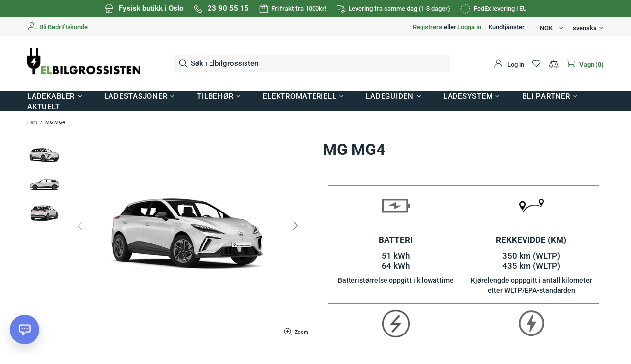

--- FILE ---
content_type: text/css; charset=UTF-8
request_url: https://www.elbilgrossisten.no/apps/chat-agent/chat-widget/chat-widget.css
body_size: 8101
content:
/**
 * @supportify/chat-widget styles
 * Unified styling for the chat widget
 */

/* =============================================================================
   CSS Variables (Customizable)
   ============================================================================= */

.supportify-container {
  /* Sizing */
  --supportify-bubble-size: 60px;
  --supportify-window-width: 380px;
  --supportify-window-height: 600px;

  /* Colors */
  --supportify-bubble-color: #667eea;
  --supportify-header-color: #667eea;
  --supportify-header-text-color: #ffffff;
  --supportify-user-message-color: #667eea;
  --supportify-bot-message-color: #ffffff;
  --supportify-background-color: #f9fafb;

  /* Internal variables */
  --supportify-text-color: #1f2937;
  --supportify-text-secondary: #6b7280;
  --supportify-border-color: #e5e7eb;
  --supportify-shadow: 0 10px 25px rgba(0, 0, 0, 0.15);
  --supportify-radius: 16px;
  --supportify-radius-sm: 8px;
  --supportify-spacing: 16px;
  --supportify-transition: 0.3s cubic-bezier(0.4, 0, 0.2, 1);
}

/* =============================================================================
   Container
   ============================================================================= */

.supportify-container {
  position: fixed;
  bottom: 20px;
  z-index: 2147483647;
  font-family: -apple-system, BlinkMacSystemFont, 'Segoe UI', Roboto, 'Helvetica Neue', Arial, sans-serif;
  font-size: 14px;
  line-height: 1.5;
  color: var(--supportify-text-color);
  box-sizing: border-box;
}

.supportify-container * {
  box-sizing: border-box;
}

.supportify-container.position-bottom-right {
  right: 20px;
}

.supportify-container.position-bottom-left {
  left: 20px;
}

/* =============================================================================
   Preview Container (Inline/Static Mode)
   ============================================================================= */

.supportify-preview {
  /* Inherit same CSS variables */
  --supportify-bubble-color: #667eea;
  --supportify-header-color: #667eea;
  --supportify-header-text-color: #ffffff;
  --supportify-user-message-color: #667eea;
  --supportify-bot-message-color: #ffffff;
  --supportify-background-color: #f9fafb;
  --supportify-text-color: #1f2937;
  --supportify-text-secondary: #6b7280;
  --supportify-border-color: #e5e7eb;
  --supportify-shadow: 0 10px 25px rgba(0, 0, 0, 0.15);
  --supportify-radius: 16px;
  --supportify-radius-sm: 8px;
  --supportify-spacing: 16px;
  --supportify-transition: 0.3s cubic-bezier(0.4, 0, 0.2, 1);

  /* Fill parent container completely */
  position: absolute;
  top: 0;
  left: 0;
  right: 0;
  bottom: 0;
  font-family: -apple-system, BlinkMacSystemFont, 'Segoe UI', Roboto, 'Helvetica Neue', Arial, sans-serif;
  font-size: 14px;
  line-height: 1.5;
  color: var(--supportify-text-color);
  box-sizing: border-box;
}

.supportify-preview * {
  box-sizing: border-box;
}

/* Inline window variant - overrides for static/preview display */
.supportify-window.supportify-window--inline {
  /* Override positioning from base .supportify-window */
  position: absolute;
  top: 0;
  left: 0;
  right: 0;
  bottom: 0;
  /* Explicit sizing to override base window dimensions */
  width: 100%;
  height: 100%;
  min-height: 100%;
  max-height: none;
  animation: none;
  transform-origin: center center;
}

/* Transparent powered-by footer for preview mode */
.supportify-preview .supportify-powered-by {
  background: transparent;
  border-top: none;
}

/* Auto-height mode - stretches to fit all content without scrolling */
.supportify-preview--auto-height {
  position: relative;
  height: auto;
}

.supportify-preview--auto-height .supportify-window--inline {
  position: relative;
  height: auto;
  min-height: 0;
}

.supportify-preview--auto-height .supportify-messages {
  overflow-y: visible;
  flex: none;
  padding-top: 70px; /* Space for header */
}

.supportify-preview--auto-height .supportify-header {
  position: relative;
  top: auto;
  left: auto;
  right: auto;
  margin: 12px 12px 0 12px;
}

/* Input typing animation state for preview */
.supportify-input-typing {
  color: var(--supportify-text-color);
  caret-color: var(--supportify-text-color);
}

/* Tracking link styling for demo */
.supportify-tracking-link {
  color: #2563eb;
  text-decoration: underline;
  font-weight: 500;
}

/* =============================================================================
   Chat Bubble
   ============================================================================= */

.supportify-bubble {
  width: var(--supportify-bubble-size);
  height: var(--supportify-bubble-size);
  background: var(--supportify-bubble-color);
  border-radius: 50%;
  display: flex;
  align-items: center;
  justify-content: center;
  cursor: pointer;
  box-shadow: var(--supportify-shadow);
  transition: transform var(--supportify-transition), box-shadow var(--supportify-transition);
  position: relative;
}

.supportify-bubble:hover {
  transform: scale(1.05);
  box-shadow: 0 12px 30px rgba(0, 0, 0, 0.2);
}

.supportify-bubble:active {
  transform: scale(0.95);
}

.supportify-bubble svg {
  width: 28px;
  height: 28px;
  color: white;
  transition: transform var(--supportify-transition);
}

.supportify-bubble.chat-open svg {
  transform: rotate(90deg);
}

.supportify-bubble.shape-rounded-square {
  border-radius: 16px;
}

.supportify-bubble.shape-square {
  border-radius: 8px;
}

/* =============================================================================
   Greeting Card
   ============================================================================= */

.supportify-greeting-card {
  position: absolute;
  /* Position beside the bubble (to the left of it) */
  bottom: 0;
  right: calc(var(--supportify-bubble-size) + 16px);
  background: white;
  border-radius: var(--supportify-radius);
  /* Extra padding-right for X button, extra padding-top for spacing */
  padding: 14px 32px 14px 18px;
  box-shadow: var(--supportify-shadow);
  /* Width adapts to content, with sensible limits */
  max-width: 300px;
  min-width: auto;
  width: max-content;
  animation: supportify-greeting-appear 0.4s cubic-bezier(0.34, 1.56, 0.64, 1);
  transform-origin: right center;
}

.position-bottom-left .supportify-greeting-card {
  right: auto;
  /* Position to the right of the bubble for bottom-left */
  left: calc(var(--supportify-bubble-size) + 16px);
  transform-origin: left center;
}

.supportify-greeting-card.hiding {
  animation: supportify-greeting-hide 0.4s cubic-bezier(0.4, 0, 0.2, 1) forwards;
}

@keyframes supportify-greeting-appear {
  from {
    opacity: 0;
    transform: scale(0.8) translateX(10px);
  }
  to {
    opacity: 1;
    transform: scale(1) translateX(0);
  }
}

@keyframes supportify-greeting-hide {
  from {
    opacity: 1;
    transform: scale(1) translateX(0);
  }
  to {
    opacity: 0;
    transform: scale(0.8) translateX(10px);
  }
}

.supportify-greeting-dismiss {
  position: absolute;
  top: 8px;
  right: 8px;
  background: none;
  border: none;
  font-size: 18px;
  color: var(--supportify-text-secondary);
  cursor: pointer;
  padding: 4px !important; /* Override global button padding */
  margin: 0;
  min-width: unset;
  min-height: unset;
  width: auto;
  height: auto;
  line-height: 1;
  opacity: 0.6;
  transition: opacity 0.2s;
}

.supportify-greeting-dismiss:hover {
  opacity: 1;
}

.supportify-greeting-content {
  display: flex;
  align-items: flex-start;
  gap: 12px;
  /* Reset button styles */
  background: none;
  border: none;
  padding: 0;
  margin: 0;
  cursor: pointer;
  text-align: left;
  font: inherit;
  width: 100%;
}

.supportify-greeting-emoji {
  font-size: 24px;
  line-height: 1;
}

.supportify-greeting-text {
  font-size: 14px;
  color: var(--supportify-text-color);
  line-height: 1.4;
}

/* =============================================================================
   Chat Window
   ============================================================================= */

.supportify-window {
  position: absolute;
  bottom: calc(var(--supportify-bubble-size) + 16px);
  right: 0;
  width: var(--supportify-window-width);
  height: var(--supportify-window-height);
  max-height: calc(100vh - 120px);
  background: linear-gradient(180deg, #f5f7fa 0%, #e4e8f0 100%);
  border-radius: var(--supportify-radius);
  box-shadow: var(--supportify-shadow);
  display: flex;
  flex-direction: column;
  overflow: hidden;
  animation: supportify-window-appear 0.3s cubic-bezier(0.34, 1.56, 0.64, 1);
  transform-origin: bottom right;
}

/* Wrapper for messages + input to allow floating input */
.supportify-window > :not(.supportify-header):not(.supportify-input-container):not(.supportify-test-footer):not(.supportify-input-wrapper) {
  position: relative;
}

.position-bottom-left .supportify-window {
  right: auto;
  left: 0;
  transform-origin: bottom left;
}

@keyframes supportify-window-appear {
  from {
    opacity: 0;
    transform: scale(0.9) translateY(20px);
  }
  to {
    opacity: 1;
    transform: scale(1) translateY(0);
  }
}

/* =============================================================================
   Header
   ============================================================================= */

.supportify-header {
  position: absolute;
  top: 12px;
  left: 12px;
  right: 12px;
  background: var(--supportify-header-color);
  color: var(--supportify-header-text-color);
  padding: 10px 10px 10px 20px;
  border-radius: 24px;
  display: flex;
  align-items: center;
  justify-content: space-between;
  box-shadow: 0 2px 8px rgba(0, 0, 0, 0.15);
  z-index: 10;
}

.supportify-header-text {
  font-weight: 600;
  font-size: 16px;
}

.supportify-header-actions {
  display: flex;
  align-items: center;
  gap: 8px;
}

.supportify-header-button {
  background: rgba(255, 255, 255, 0.15);
  border: none;
  border-radius: 50%;
  color: var(--supportify-header-text-color);
  cursor: pointer;
  width: 36px;
  height: 36px;
  padding: 0 !important; /* Override global button padding from shop themes */
  margin: 0; /* Reset margin from global styles */
  min-width: unset; /* Reset min-width from global styles */
  min-height: unset; /* Reset min-height from global styles */
  opacity: 0.9;
  transition: opacity 0.2s, background 0.2s;
  display: flex;
  align-items: center;
  justify-content: center;
  flex-shrink: 0;
}

.supportify-header-button:hover {
  opacity: 1;
  background: rgba(255, 255, 255, 0.25);
}

.supportify-header-button svg {
  width: 18px;
  height: 18px;
}

.supportify-close-button svg {
  width: 20px;
  height: 20px;
}

/* =============================================================================
   Messages
   ============================================================================= */

.supportify-messages {
  position: relative;
  flex: 1;
  overflow-y: auto;
  padding: var(--supportify-spacing);
  padding-top: 80px;
  padding-bottom: 24px; /* Extra space at bottom for readability above input */
  display: flex;
  flex-direction: column;
  gap: 12px;
}

.supportify-messages::before {
  content: '';
  position: absolute;
  top: 0;
  left: 0;
  right: 0;
  height: 80px;
  background: linear-gradient(180deg, #f5f7fa 0%, #f5f7fa 60%, transparent 100%);
  pointer-events: none;
  z-index: 5;
  border-radius: var(--supportify-radius) var(--supportify-radius) 0 0;
}

.supportify-message {
  max-width: 85%;
  padding: 12px 16px;
  border-radius: var(--supportify-radius);
  word-wrap: break-word;
  animation: supportify-message-appear 0.3s ease-out;
}

@keyframes supportify-message-appear {
  from {
    opacity: 0;
    transform: translateY(10px);
  }
  to {
    opacity: 1;
    transform: translateY(0);
  }
}

.supportify-message.user {
  background: var(--supportify-user-message-color);
  color: white;
  align-self: flex-end;
  border-bottom-right-radius: 4px;
}

.supportify-message.assistant {
  background: var(--supportify-bot-message-color);
  color: var(--supportify-text-color);
  align-self: flex-start;
  border-bottom-left-radius: 4px;
  box-shadow: 0 1px 2px rgba(0, 0, 0, 0.05);
}

/* Markdown styling in messages */
.supportify-message.assistant p {
  margin: 0 0 8px 0;
}

.supportify-message.assistant p:last-child {
  margin-bottom: 0;
}

.supportify-message.assistant ul,
.supportify-message.assistant ol {
  margin: 8px 0;
  padding-left: 20px;
}

.supportify-message.assistant li {
  margin: 4px 0;
}

.supportify-message.assistant a {
  color: var(--supportify-bubble-color);
  text-decoration: none;
}

.supportify-message.assistant a:hover {
  text-decoration: underline;
}

.supportify-message.assistant strong {
  font-weight: 600;
}

.supportify-message.assistant h1,
.supportify-message.assistant h2,
.supportify-message.assistant h3 {
  margin: 12px 0 8px 0;
  font-weight: 600;
}

.supportify-message.assistant h1 { font-size: 1.25em; }
.supportify-message.assistant h2 { font-size: 1.125em; }
.supportify-message.assistant h3 { font-size: 1em; }

/* Streaming cursor - using ::after on message-content, not message bubble */
/* The black block cursor is removed - we use the blue pulsing dot instead */

/* =============================================================================
   Typing Indicator
   ============================================================================= */

.supportify-typing-indicator {
  display: flex;
  align-items: center;
  gap: 4px;
  padding: 4px 0;
  min-height: 16px;
}

.supportify-typing-dot {
  width: 8px;
  height: 8px;
  background: var(--supportify-text-secondary, #6b7280);
  border-radius: 50%;
  animation: supportify-typing-wave 1.4s ease-in-out infinite;
}

.supportify-typing-dot:nth-child(2) {
  animation-delay: 0.2s;
}

.supportify-typing-dot:nth-child(3) {
  animation-delay: 0.4s;
}

@keyframes supportify-typing-wave {
  0%, 60%, 100% {
    transform: translateY(0);
    opacity: 0.4;
  }
  30% {
    transform: translateY(-6px);
    opacity: 1;
  }
}

/* Tool Indicator styles moved to bottom of file to avoid duplication */

/* =============================================================================
   History View
   ============================================================================= */

/* Main history container - matches .supportify-messages layout */
.supportify-history-view {
  position: relative;
  flex: 1;
  overflow-y: auto;
  overflow-x: hidden;
  padding: var(--supportify-spacing);
  padding-top: 90px; /* Make room for absolute header */
  padding-bottom: var(--supportify-spacing);
  display: flex;
  flex-direction: column;
  background: var(--supportify-background-color);
  min-height: 0; /* Allow flex shrinking */
}

/* When input is visible, reduce the bottom padding */
.supportify-history-view--with-input {
  padding-bottom: 0;
}

/* Gradient overlay under header - matches .supportify-messages::before */
.supportify-history-view::before {
  content: '';
  position: absolute;
  top: 0;
  left: 0;
  right: 0;
  height: 90px;
  background: linear-gradient(180deg, #f5f7fa 0%, #f5f7fa 60%, transparent 100%);
  pointer-events: none;
  z-index: 5;
  border-radius: var(--supportify-radius) var(--supportify-radius) 0 0;
}

/* Override ConversationHistory container - remove borders/shadows for embedded use */
.supportify-history-view .supportify-conversation-history {
  flex: 1;
  display: flex;
  flex-direction: column;
  background: transparent;
  min-height: 0; /* Important for flex overflow */
}

.supportify-history-view .supportify-conversation-history--stacked {
  gap: 0;
}

/* Conversation list - full width, no borders */
.supportify-history-view .supportify-conversation-history-list,
.supportify-history-view .supportify-conversation-history-list--full {
  width: 100%;
  min-width: unset;
  border: none;
  border-radius: 0;
  background: transparent;
  flex: 1;
  display: flex;
  flex-direction: column;
  min-height: 0;
}

/* Conversation detail - full width, no borders */
.supportify-history-view .supportify-conversation-history-detail,
.supportify-history-view .supportify-conversation-history-detail--full {
  width: 100%;
  border: none;
  border-radius: 0;
  background: transparent;
  flex: 1;
  display: flex;
  flex-direction: column;
  min-height: 0;
}

/* Conversation list inner */
.supportify-history-view .supportify-conversation-list {
  flex: 1;
  display: flex;
  flex-direction: column;
  background: transparent;
  min-height: 0;
}

/* Scrollable items container */
.supportify-history-view .supportify-conversation-items {
  flex: 1;
  overflow-y: auto;
  overflow-x: hidden;
}

/* Individual conversation item - styled as cards */
.supportify-history-view .supportify-conversation-item {
  display: flex;
  flex-direction: column;
  gap: 6px;
  width: 100%;
  background: white;
  border-radius: 16px !important;
  margin-bottom: 10px;
  box-shadow: 0 4px 8px -2px rgba(0, 0, 0, 0.1);
  border: 2px solid var(--supportify-border-color) !important;
  border-left: 2px solid var(--supportify-border-color) !important;
  padding: 14px 18px;
  text-align: left;
  cursor: pointer;
  font-family: inherit;
  transition: box-shadow 0.15s ease, border-color 0.15s ease, background 0.15s ease;
}

/* Conversation item header - preview and time */
.supportify-history-view .supportify-conversation-item-header {
  display: flex;
  justify-content: space-between;
  align-items: center;
  gap: 12px;
}

/* Time display */
.supportify-history-view .supportify-conversation-item-time {
  font-size: 11px;
  color: var(--supportify-text-secondary);
  flex-shrink: 0;
  white-space: nowrap;
}

/* Customer info row */
.supportify-history-view .supportify-conversation-item-customer {
  display: flex;
  align-items: center;
  gap: 6px;
}

.supportify-history-view .supportify-conversation-item-name {
  font-size: 13px;
  font-weight: 500;
  color: var(--supportify-text-color);
  overflow: hidden;
  text-overflow: ellipsis;
  white-space: nowrap;
}

/* Preview text */
.supportify-history-view .supportify-conversation-item-preview {
  flex: 1;
  font-size: 14px;
  font-weight: 500;
  color: var(--supportify-text-color);
  overflow: hidden;
  display: -webkit-box;
  -webkit-line-clamp: 2;
  line-clamp: 2;
  -webkit-box-orient: vertical;
  line-height: 1.4;
}

/* Meta info (message count) */
.supportify-history-view .supportify-conversation-item-meta {
  font-size: 11px;
  color: var(--supportify-text-secondary);
}

.supportify-history-view .supportify-conversation-item:hover {
  box-shadow: 0 6px 12px -2px rgba(0, 0, 0, 0.15);
  border-color: #d1d5db !important;
  background: #fafafa;
}

.supportify-history-view .supportify-conversation-item--selected,
.supportify-history-view .supportify-conversation-item.supportify-conversation-item--selected {
  border-color: var(--supportify-bubble-color, #667eea) !important;
  border-left-color: var(--supportify-bubble-color, #667eea) !important;
  box-shadow: 0 0 0 2px rgba(102, 126, 234, 0.15);
  background: #f8faff;
}

.supportify-history-view .supportify-conversation-item--selected:hover {
  background: #f8faff;
}

/* Remove dividers in history view - we use card spacing instead */
.supportify-history-view .supportify-conversation-divider {
  display: none;
}

/* Empty and loading states */
.supportify-history-view .supportify-conversation-empty,
.supportify-history-view .supportify-conversation-loading {
  flex: 1;
  display: flex;
  align-items: center;
  justify-content: center;
  padding: var(--supportify-spacing) var(--supportify-spacing);
  color: var(--supportify-text-secondary);
  text-align: center;
  min-height: 200px;
}

/* Empty state icon/text styling */
.supportify-history-view .supportify-conversation-empty {
  flex-direction: column;
  gap: 8px;
  font-size: 14px;
}

/* Pagination at bottom */
.supportify-history-view .supportify-conversation-pagination {
  padding: 12px var(--supportify-spacing);
  border-top: 1px solid var(--supportify-border-color);
  background: white;
  border-radius: 0 0 var(--supportify-radius-sm) var(--supportify-radius-sm);
  margin-top: auto;
}

/* Conversation detail view */
.supportify-history-view .supportify-conversation-detail {
  flex: 1;
  display: flex;
  flex-direction: column;
  min-height: 0;
  background: transparent;
}

/* Detail header styling */
.supportify-history-view .supportify-conversation-detail-header {
  background: white;
  border-radius: var(--supportify-radius-sm);
  padding: 12px 14px;
  margin-bottom: 8px;
  box-shadow: 0 1px 3px rgba(0, 0, 0, 0.08);
  border: 1px solid var(--supportify-border-color);
}

/* Badges container in detail view */
.supportify-history-view .supportify-conversation-detail-badges {
  display: flex;
  flex-wrap: wrap;
  gap: 6px;
  align-items: center;
  margin-bottom: 4px;
}

/* Detail meta info */
.supportify-history-view .supportify-conversation-detail-meta {
  font-size: 12px;
  color: var(--supportify-text-secondary);
  margin-top: 4px;
}

/* Back button in detail view */
.supportify-history-view .supportify-conversation-detail-back {
  padding: 10px var(--supportify-spacing);
  border-bottom: 1px solid var(--supportify-border-color);
  background: white;
  border-radius: var(--supportify-radius-sm) var(--supportify-radius-sm) 0 0;
  margin-bottom: 8px;
}

.supportify-history-view .supportify-conversation-detail-back-btn {
  display: flex;
  align-items: center;
  gap: 6px;
  background: none;
  border: none;
  color: var(--supportify-text-secondary);
  cursor: pointer;
  font-size: 13px;
  padding: 4px 8px;
  border-radius: 4px;
  transition: background 0.15s ease;
}

.supportify-history-view .supportify-conversation-detail-back-btn:hover {
  background: var(--supportify-background-color);
  color: var(--supportify-text-color);
}

/* Messages container in detail view */
.supportify-history-view .supportify-conversation-detail-messages {
  flex: 1;
  overflow-y: auto;
  overflow-x: hidden;
  padding: 0 4px;
}

/* Individual messages in history detail */
.supportify-history-view .supportify-conversation-message {
  background: white;
  border-radius: var(--supportify-radius-sm);
  padding: 12px 14px;
  margin-bottom: 8px;
  box-shadow: 0 1px 2px rgba(0, 0, 0, 0.05);
  word-wrap: break-word;
  overflow-wrap: break-word;
}

.supportify-history-view .supportify-conversation-message--user {
  background: var(--supportify-user-message-color, #667eea);
  color: white;
  margin-left: 20%;
}

.supportify-history-view .supportify-conversation-message--assistant {
  background: white;
  color: var(--supportify-text-color);
  margin-right: 20%;
  border: 1px solid var(--supportify-border-color);
}

/* Message role label */
.supportify-history-view .supportify-conversation-message-role {
  font-size: 11px;
  font-weight: 600;
  text-transform: uppercase;
  letter-spacing: 0.5px;
  margin-bottom: 4px;
  opacity: 0.7;
}

/* Message timestamp */
.supportify-history-view .supportify-conversation-message-time {
  font-size: 11px;
  color: var(--supportify-text-secondary);
  margin-top: 6px;
}

/* Spinner for loading state */
.supportify-history-view .supportify-conversation-spinner {
  width: 24px;
  height: 24px;
  border: 2px solid var(--supportify-border-color);
  border-top-color: var(--supportify-bubble-color, #667eea);
  border-radius: 50%;
  animation: supportify-history-spin 0.8s linear infinite;
}

@keyframes supportify-history-spin {
  to {
    transform: rotate(360deg);
  }
}

/* Badge styling overrides for compact display */
.supportify-history-view .supportify-badge {
  display: inline-block;
  font-size: 10px;
  font-weight: 500;
  padding: 2px 6px;
  border-radius: 4px;
  line-height: 1.3;
}

/* Badge colors - need to define since conversation-history.css uses different variable names */
.supportify-history-view .supportify-badge--success {
  background: #d1fae5;
  color: #065f46;
}

.supportify-history-view .supportify-badge--attention {
  background: #fef3c7;
  color: #92400e;
}

.supportify-history-view .supportify-badge--warning {
  background: #fed7aa;
  color: #9a3412;
}

.supportify-history-view .supportify-badge--info {
  background: #dbeafe;
  color: #1e40af;
}

/* Badge container - ensure proper spacing between badges */
.supportify-history-view .supportify-conversation-item-badges {
  display: flex;
  flex-wrap: wrap;
  gap: 4px;
  align-items: center;
}

/* Count text */
.supportify-history-view .supportify-conversation-count {
  font-size: 12px;
  color: var(--supportify-text-secondary);
  margin-top: 8px;
}

/* Continue conversation button container */
.supportify-history-continue {
  padding: 12px var(--supportify-spacing);
  background: white;
  border-top: 1px solid var(--supportify-border-color);
  flex-shrink: 0;
}

.supportify-continue-button {
  display: flex;
  align-items: center;
  justify-content: center;
  gap: 8px;
  width: 100%;
  padding: 12px 16px !important; /* Override global button padding */
  margin: 0; /* Reset global margin */
  min-width: unset; /* Reset global min-width */
  min-height: unset; /* Reset global min-height */
  background: var(--supportify-bubble-color, #667eea);
  color: white;
  border: none;
  border-radius: var(--supportify-radius-sm);
  font-family: inherit;
  font-size: 14px;
  font-weight: 500;
  cursor: pointer;
  transition: background 0.15s ease, transform 0.1s ease;
}

.supportify-continue-button:hover {
  background: color-mix(in srgb, var(--supportify-bubble-color, #667eea) 85%, black);
}

.supportify-continue-button:active {
  transform: scale(0.98);
}

.supportify-continue-button svg {
  flex-shrink: 0;
}

/* =============================================================================
   Input
   ============================================================================= */

/* Wrapper for input + test footer */
.supportify-input-wrapper {
  position: relative;
  background: transparent;
  flex-shrink: 0;
}

.supportify-input-wrapper::before {
  content: '';
  position: absolute;
  top: -40px;
  left: calc(-1 * var(--supportify-spacing));
  right: calc(-1 * var(--supportify-spacing));
  height: 40px;
  background: linear-gradient(to bottom, transparent, #e4e8f0);
  pointer-events: none;
  z-index: 1;
}

/* Base input container - CSS isolation from host sites */
.supportify-input-container {
  all: unset !important;
  display: block !important;
  box-sizing: border-box !important;
  margin: 0 !important;
}

/* Input container when inside wrapper (test mode) */
.supportify-input-wrapper .supportify-input-container {
  position: relative !important;
  padding: 0 var(--supportify-spacing) 4px !important;
  background: transparent !important;
  border-top: none !important;
}

/* Input container when NOT inside wrapper (production mode) */
.supportify-window > .supportify-input-container {
  position: absolute !important;
  bottom: 0 !important;
  left: 0 !important;
  right: 0 !important;
  padding: 8px var(--supportify-spacing) 8px !important;
  background: transparent !important;
  border-top: none !important;
  z-index: 10 !important;
}

.supportify-window > .supportify-input-container::before {
  content: '';
  position: absolute;
  top: -40px;
  left: calc(-1 * var(--supportify-spacing));
  right: calc(-1 * var(--supportify-spacing));
  height: 40px;
  background: linear-gradient(to bottom, transparent, #e4e8f0);
  pointer-events: none;
}

/* Test footer positioning - inside wrapper */
.supportify-test-footer {
  position: relative;
  background: transparent;
  text-align: center;
  padding: 0 8px 8px;
  font-size: 12px;
  color: var(--supportify-text-secondary);
}

.supportify-input-form {
  all: unset !important;
  display: flex !important;
  align-items: center !important;
  gap: 8px !important;
  background: #ffffff !important;
  border: 2px solid #e5e7eb !important;
  border-radius: 24px !important;
  padding: 4px !important;
  transition: border-color 0.2s, box-shadow 0.2s !important;
  box-shadow: 0 4px 8px -2px rgba(0, 0, 0, 0.1) !important;
  box-sizing: border-box !important;
  margin: 0 !important;
}

.supportify-input-form:focus-within {
  border-color: var(--supportify-bubble-color, #667eea);
  box-shadow: 0 6px 12px -2px rgba(0, 0, 0, 0.15);
}

.supportify-input-textarea {
  all: unset !important;
  display: block !important;
  flex: 1 !important;
  border: none !important;
  background: transparent !important;
  padding: 9px 12px !important;
  resize: none !important;
  font-family: inherit !important;
  font-size: 14px !important;
  line-height: 1.43 !important;
  color: var(--supportify-text-color) !important;
  /* Min height = line-height (~20px) + padding (9+9=18px) = 38px */
  min-height: 38px !important;
  max-height: 100px !important;
  overflow-y: auto !important;
  box-sizing: border-box !important;
  -webkit-appearance: none !important;
  appearance: none !important;
  /* height controlled by JavaScript - no !important so JS can override */
  height: 38px;
}

.supportify-input-textarea:focus {
  outline: none !important;
  box-shadow: none !important;
  border: none !important;
}

.supportify-input-textarea:focus-visible {
  outline: none !important;
  box-shadow: none !important;
  border: none !important;
}

/* Remove browser default focus outlines from form elements */
.supportify-input-form:focus,
.supportify-input-form:focus-visible,
.supportify-input-container:focus,
.supportify-input-container:focus-visible,
.supportify-input-wrapper:focus,
.supportify-input-wrapper:focus-visible {
  outline: none;
  box-shadow: none;
}

.supportify-input-textarea::placeholder {
  color: var(--supportify-text-secondary);
}

.supportify-send-button {
  all: unset !important;
  background: var(--supportify-bubble-color) !important;
  border: none !important;
  border-radius: 50% !important;
  width: 36px !important;
  height: 36px !important;
  min-width: 36px !important;
  min-height: 36px !important;
  display: flex !important;
  align-items: center !important;
  justify-content: center !important;
  cursor: pointer !important;
  transition: transform 0.2s, opacity 0.2s !important;
  flex-shrink: 0 !important;
  box-sizing: border-box !important;
  -webkit-appearance: none !important;
  appearance: none !important;
}

.supportify-send-button:hover:not(:disabled) {
  transform: scale(1.05) !important;
}

.supportify-send-button:active:not(:disabled) {
  transform: scale(0.95) !important;
}

.supportify-send-button:disabled {
  opacity: 0.5 !important;
  cursor: not-allowed !important;
}

.supportify-send-button:focus,
.supportify-send-button:focus-visible {
  outline: none !important;
  box-shadow: none !important;
  border: none !important;
}

.supportify-send-button svg {
  width: 18px !important;
  height: 18px !important;
  color: white !important;
}

/* =============================================================================
   Powered By
   ============================================================================= */

.supportify-powered-by {
  all: unset !important;
  display: flex !important;
  align-items: center !important;
  justify-content: center !important;
  gap: 6px !important;
  padding: 6px 10px !important;
  background: transparent !important;
  border-top: none !important;
  font-size: 12px !important;
  color: var(--supportify-text-secondary) !important;
  text-decoration: none !important;
  transition: color 0.2s !important;
  cursor: pointer !important;
  box-sizing: border-box !important;
  margin: 0 !important;
}

.supportify-powered-by:hover {
  color: var(--supportify-text-color) !important;
  text-decoration: none !important;
}

.supportify-powered-by-logo {
  width: 16px !important;
  height: 16px !important;
  flex-shrink: 0 !important;
}

.supportify-powered-by-text {
  opacity: 0.7 !important;
}

.supportify-powered-by-brand {
  font-weight: 600 !important;
  color: #7FA037 !important;
}

/* =============================================================================
   Mobile Responsive
   ============================================================================= */

@media (max-width: 767px) {
  .supportify-container {
    bottom: 16px;
    right: 16px;
  }

  .supportify-container.position-bottom-left {
    left: 16px;
  }

  .supportify-bubble.chat-open {
    display: none;
  }

  .supportify-window {
    position: fixed;
    top: 0;
    left: 0;
    right: 0;
    bottom: 0;
    width: 100%;
    height: 100%;
    max-height: none;
    border-radius: 0;
    animation: supportify-window-mobile-appear 0.3s ease-out;
  }

  @keyframes supportify-window-mobile-appear {
    from {
      opacity: 0;
      transform: translateY(100%);
    }
    to {
      opacity: 1;
      transform: translateY(0);
    }
  }

  .supportify-greeting-card {
    /* On mobile, position above the bubble since horizontal space is limited */
    bottom: calc(var(--supportify-bubble-size) + 12px);
    right: 0;
    left: auto;
    max-width: calc(100vw - 100px);
    min-width: auto;
    width: max-content;
    transform-origin: bottom right;
  }

  .position-bottom-left .supportify-greeting-card {
    right: auto;
    left: 0;
    transform-origin: bottom left;
  }

  @keyframes supportify-greeting-appear {
    from {
      opacity: 0;
      transform: scale(0.8) translateY(10px);
    }
    to {
      opacity: 1;
      transform: scale(1) translateY(0);
    }
  }

  @keyframes supportify-greeting-hide {
    from {
      opacity: 1;
      transform: scale(1) translateY(0);
    }
    to {
      opacity: 0;
      transform: scale(0.8) translateY(10px);
    }
  }

  .supportify-input-form {
    border-radius: 20px;
  }

  .supportify-input-textarea {
    min-height: 40px;
    max-height: 180px;
    font-size: 16px; /* Prevents zoom on iOS */
    padding: 10px 14px;
  }
}

/* =============================================================================
   Dark Mode Support (optional, follows system preference)
   ============================================================================= */

@media (prefers-color-scheme: dark) {
  .supportify-container.theme-auto {
    --supportify-background-color: #1f2937;
    --supportify-bot-message-color: #374151;
    --supportify-text-color: #f9fafb;
    --supportify-text-secondary: #9ca3af;
    --supportify-border-color: #374151;
  }

  .supportify-container.theme-auto .supportify-greeting-card,
  .supportify-container.theme-auto .supportify-powered-by {
    background: #1f2937;
  }

  .supportify-container.theme-auto .supportify-input-wrapper {
    background: transparent;
  }

  .supportify-container.theme-auto .supportify-input-wrapper::before {
    background: linear-gradient(to bottom, transparent, #1f2937);
  }

  .supportify-container.theme-auto .supportify-window > .supportify-input-container {
    background: #1f2937;
  }

  .supportify-container.theme-auto .supportify-window > .supportify-input-container::before {
    background: linear-gradient(to bottom, transparent, #1f2937);
  }

  .supportify-container.theme-auto .supportify-input-form {
    background: #374151;
    border-color: #4b5563;
  }
}

/* =============================================================================
   Tool Indicators
   ============================================================================= */

/* Container for tool indicators */
.supportify-tools-container {
  display: flex;
  flex-wrap: wrap;
  gap: 4px;
  align-self: flex-start;
}

/* Individual tool indicator pill */
.supportify-tool-indicator {
  display: inline-flex;
  align-items: center;
  gap: 6px;
  padding: 4px 10px;
  background: #f3f4f6;
  border-radius: 12px;
  font-size: 12px;
  color: #6b7280;
  font-weight: 500;
  animation: supportify-tool-fadeIn 0.2s ease-in;
}

.supportify-tool-indicator svg {
  width: 14px;
  height: 14px;
  flex-shrink: 0;
  opacity: 0.7;
}

/* Success state */
.supportify-tool-indicator.tool-success {
  background: #f3f4f6;
  color: #059669;
}

.supportify-tool-indicator.tool-success svg {
  opacity: 1;
}

@keyframes supportify-tool-fadeIn {
  from {
    opacity: 0;
    transform: scale(0.95);
  }
  to {
    opacity: 1;
    transform: scale(1);
  }
}

/* =============================================================================
   Streaming Message Cursor
   ============================================================================= */

/* Streaming message cursor effect - pulsing dot */
.supportify-message.streaming .supportify-message-content::after {
  content: '';
  display: inline-block;
  width: 6px;
  height: 6px;
  margin-left: 4px;
  background: var(--supportify-bubble-color, #667eea);
  border-radius: 50%;
  animation: supportify-cursor-pulse 1s ease-in-out infinite;
  vertical-align: middle;
}

@keyframes supportify-cursor-pulse {
  0%, 100% {
    opacity: 1;
    transform: scale(1);
  }
  50% {
    opacity: 0.4;
    transform: scale(0.8);
  }
}

/* =============================================================================
   Message Content Styles (Markdown)
   ============================================================================= */

.supportify-message-content {
  word-wrap: break-word;
  overflow-wrap: break-word;
}

.supportify-message-content p {
  margin: 0 0 0.5em 0;
}

.supportify-message-content p:last-child {
  margin-bottom: 0;
}

.supportify-message-content h1,
.supportify-message-content h2,
.supportify-message-content h3 {
  margin: 0.5em 0 0.25em 0;
  font-weight: 600;
  line-height: 1.3;
}

.supportify-message-content h1 {
  font-size: 1.25em;
}

.supportify-message-content h2 {
  font-size: 1.125em;
}

.supportify-message-content h3 {
  font-size: 1em;
}

.supportify-message-content ul,
.supportify-message-content ol {
  margin: 0.5em 0;
  padding-left: 1.5em;
}

.supportify-message-content li {
  margin: 0.25em 0;
}

.supportify-message-content code {
  background: rgba(0, 0, 0, 0.05);
  padding: 0.15em 0.3em;
  border-radius: 3px;
  font-family: 'SF Mono', 'Monaco', 'Inconsolata', 'Fira Mono', monospace;
  font-size: 0.9em;
}

.supportify-message-content a {
  color: var(--supportify-bubble-color, #667eea);
  text-decoration: none;
}

.supportify-message-content a:hover {
  text-decoration: underline;
}

.supportify-message-content strong {
  font-weight: 600;
}

.supportify-message-content em {
  font-style: italic;
}

.supportify-message-content img.supportify-chat-image {
  max-width: 100%;
  height: auto;
  border-radius: var(--supportify-radius-sm, 8px);
  margin: 0.5em 0;
}

/* =============================================================================
   Product Card Widget (spfy-pcard-* unique names to avoid CSS conflicts)
   ============================================================================= */

.spfy-pcard {
  all: unset;
  display: flex !important;
  align-items: stretch !important;
  background: #ffffff !important;
  border: 1px solid #e5e7eb !important;
  border-radius: 12px !important;
  overflow: hidden !important;
  text-decoration: none !important;
  color: inherit !important;
  transition: all 0.2s ease !important;
  margin: 8px 0 !important;
  max-width: 100% !important;
  box-sizing: border-box !important;
  cursor: pointer !important;
}

.spfy-pcard:hover {
  border-color: var(--supportify-bubble-color, #667eea) !important;
  box-shadow: 0 4px 12px rgba(102, 126, 234, 0.15) !important;
  transform: translateY(-1px) !important;
}

.spfy-pcard-imgwrap {
  all: unset;
  display: flex !important;
  align-items: center !important;
  justify-content: center !important;
  width: 80px !important;
  min-width: 80px !important;
  max-width: 80px !important;
  min-height: 80px !important;
  overflow: hidden !important;
  background: #f9fafb !important;
  flex-shrink: 0 !important;
  flex-grow: 0 !important;
  box-sizing: border-box !important;
  padding: 0 !important;
  margin: 0 !important;
  line-height: 0 !important;
  font-size: 0 !important;
  vertical-align: top !important;
  align-self: stretch !important;
}

.spfy-pcard-img {
  all: unset;
  display: block !important;
  width: 100% !important;
  height: 100% !important;
  min-width: 80px !important;
  min-height: 80px !important;
  object-fit: cover !important;
  object-position: center center !important;
  margin: 0 !important;
  padding: 0 !important;
  border: none !important;
  border-radius: 0 !important;
  box-shadow: none !important;
  box-sizing: border-box !important;
}

.spfy-pcard-info {
  all: unset;
  display: flex !important;
  flex: 1 !important;
  flex-direction: column !important;
  justify-content: center !important;
  padding: 10px 12px !important;
  gap: 4px !important;
  min-width: 0 !important;
  box-sizing: border-box !important;
}

.spfy-pcard-title {
  all: unset;
  display: -webkit-box !important;
  font-size: 13px !important;
  font-weight: 600 !important;
  color: #111827 !important;
  margin: 0 !important;
  line-height: 1.3 !important;
  overflow: hidden !important;
  text-overflow: ellipsis !important;
  -webkit-line-clamp: 2 !important;
  line-clamp: 2 !important;
  -webkit-box-orient: vertical !important;
}

.spfy-pcard-meta {
  all: unset;
  display: flex !important;
  align-items: center !important;
  gap: 8px !important;
  flex-wrap: wrap !important;
}

.spfy-pcard-price {
  all: unset;
  font-size: 14px !important;
  font-weight: 700 !important;
  color: #111827 !important;
  line-height: 1.2 !important;
  white-space: nowrap !important;
}

.spfy-pcard-stock {
  all: unset;
  font-size: 11px !important;
  font-weight: 500 !important;
  padding: 2px 6px !important;
  border-radius: 4px !important;
  white-space: nowrap !important;
}

.spfy-pcard-stock.spfy-instock {
  background: #d1fae5 !important;
  color: #065f46 !important;
}

.spfy-pcard-stock.spfy-outstock {
  background: #fee2e2 !important;
  color: #991b1b !important;
}

.spfy-pcard-arrow {
  all: unset;
  display: flex !important;
  align-items: center !important;
  padding: 0 12px !important;
  color: #9ca3af !important;
}

.spfy-pcard-arrow svg {
  width: 16px !important;
  height: 16px !important;
}

/* =============================================================================
   Knowledge Card Widget
   ============================================================================= */

.supportify-knowledge-card {
  display: flex;
  align-items: stretch;
  background: #f9fafb;
  border: 1px solid #e5e7eb;
  border-radius: 12px;
  overflow: hidden;
  text-decoration: none;
  color: inherit;
  transition: all 0.2s ease;
  margin: 8px 0;
  max-width: 100%;
}

.supportify-knowledge-card:hover {
  background: #f3f4f6;
  border-color: #cbd5e1;
  box-shadow: 0 4px 12px rgba(0, 0, 0, 0.08);
  transform: translateY(-1px);
}

.supportify-knowledge-card.no-link {
  cursor: default;
}

.supportify-knowledge-card.no-link:hover {
  transform: none;
  box-shadow: none;
}

.supportify-knowledge-icon-container {
  width: 60px;
  min-width: 60px;
  display: flex;
  align-items: center;
  justify-content: center;
  background: #e5e7eb;
  flex-shrink: 0;
}

.supportify-knowledge-image {
  width: 100%;
  height: 100%;
  object-fit: cover;
  display: block;
}

.supportify-knowledge-icon {
  width: 28px;
  height: 28px;
  color: #6b7280;
}

.supportify-knowledge-icon svg {
  width: 100%;
  height: 100%;
}

.supportify-knowledge-info {
  flex: 1;
  padding: 10px 12px;
  display: flex;
  flex-direction: column;
  justify-content: center;
  gap: 4px;
  min-width: 0;
}

.supportify-knowledge-title {
  font-size: 13px;
  font-weight: 600;
  color: var(--supportify-bubble-color, #667eea);
  margin: 0;
  line-height: 1.3;
  overflow: hidden;
  text-overflow: ellipsis;
  display: -webkit-box;
  -webkit-line-clamp: 1;
  line-clamp: 1;
  -webkit-box-orient: vertical;
}

.supportify-knowledge-excerpt {
  font-size: 12px;
  color: #6b7280;
  margin: 0;
  line-height: 1.4;
  overflow: hidden;
  text-overflow: ellipsis;
  display: -webkit-box;
  -webkit-line-clamp: 2;
  line-clamp: 2;
  -webkit-box-orient: vertical;
}

.supportify-knowledge-arrow {
  display: flex;
  align-items: center;
  padding: 0 12px;
  color: #9ca3af;
}

.supportify-knowledge-arrow svg {
  width: 16px;
  height: 16px;
}

/* =============================================================================
   Widget Dark Mode
   ============================================================================= */

@media (prefers-color-scheme: dark) {
  .supportify-container.theme-auto .spfy-pcard {
    background: #1f2937 !important;
    border-color: #374151 !important;
  }

  .supportify-container.theme-auto .spfy-pcard:hover {
    border-color: #60a5fa !important;
    box-shadow: 0 4px 12px rgba(96, 165, 250, 0.2) !important;
  }

  .supportify-container.theme-auto .spfy-pcard-imgwrap {
    background: #111827 !important;
  }

  .supportify-container.theme-auto .spfy-pcard-title {
    color: #f9fafb !important;
  }

  .supportify-container.theme-auto .spfy-pcard-price {
    color: #f9fafb !important;
  }

  .supportify-container.theme-auto .supportify-knowledge-card {
    background: #1f2937;
    border-color: #374151;
  }

  .supportify-container.theme-auto .supportify-knowledge-card:hover {
    background: #111827;
    border-color: #4b5563;
  }

  .supportify-container.theme-auto .supportify-knowledge-icon-container {
    background: #111827;
  }

  .supportify-container.theme-auto .supportify-knowledge-title {
    color: #60a5fa;
  }

  .supportify-container.theme-auto .supportify-knowledge-excerpt {
    color: #d1d5db;
  }
}

/* Dark theme adjustments */
@media (prefers-color-scheme: dark) {
  .supportify-container.theme-auto .supportify-tool-indicator {
    background: #374151;
    color: #9ca3af;
  }

  .supportify-container.theme-auto .supportify-tool-indicator.tool-success {
    background: #374151;
    color: #10b981;
  }

  .supportify-container.theme-auto .supportify-message-content code {
    background: rgba(255, 255, 255, 0.1);
  }
}

/* =============================================================================
   Rating Widget
   ============================================================================= */

.supportify-rating-widget {
  background: transparent;
  border-radius: var(--supportify-radius, 16px);
  padding: 6px 0;
  margin: 4px 0;
  animation: supportify-rating-appear 0.4s cubic-bezier(0.34, 1.56, 0.64, 1);
  align-self: center;
  width: 100%;
  max-width: 100%;
}

@keyframes supportify-rating-appear {
  from {
    opacity: 0;
    transform: translateY(12px);
  }
  to {
    opacity: 1;
    transform: translateY(0);
  }
}

.supportify-rating-widget.submitting {
  pointer-events: none;
  opacity: 0.7;
}

.supportify-rating-widget.submitted {
  pointer-events: none;
}

.supportify-rating-prompt {
  font-size: 14px;
  font-weight: 500;
  color: var(--supportify-text-color, #1f2937);
  margin-bottom: 8px;
  text-align: center;
}

.supportify-rating-options {
  display: flex;
  justify-content: center;
  gap: 8px;
}

/* Emoji Rating */
.supportify-rating-emoji {
  gap: 6px;
}

.supportify-rating-emoji-btn {
  all: unset;
  display: flex;
  align-items: center;
  justify-content: center;
  width: 44px;
  height: 44px;
  font-size: 28px;
  border-radius: 12px;
  cursor: pointer;
  transition: transform 0.2s ease, background 0.2s ease, box-shadow 0.2s ease;
  background: transparent;
  box-sizing: border-box;
}

.supportify-rating-emoji-btn:hover {
  transform: scale(1.15);
}

.supportify-rating-emoji-btn:active {
  transform: scale(0.95);
}

.supportify-rating-emoji-btn.selected {
  transform: scale(1.2);
}

.supportify-rating-emoji-btn:disabled {
  cursor: default;
}

.supportify-rating-emoji-btn:disabled:not(.selected) {
  opacity: 0.5;
}

.supportify-rating-emoji-btn:disabled:hover {
  transform: none;
}

.supportify-rating-emoji-btn:disabled.selected {
  transform: scale(1.1);
}

/* Star Rating */
.supportify-rating-stars {
  gap: 4px;
}

.supportify-rating-star-btn {
  all: unset;
  display: flex;
  align-items: center;
  justify-content: center;
  width: 40px;
  height: 40px;
  cursor: pointer;
  transition: transform 0.15s ease, color 0.15s ease;
  color: #d1d5db;
  box-sizing: border-box;
}

.supportify-rating-star-btn:hover {
  transform: scale(1.15);
}

.supportify-rating-star-btn:active {
  transform: scale(0.9);
}

.supportify-rating-star-btn.filled {
  color: #fbbf24;
}

.supportify-rating-star-btn.selected {
  color: #f59e0b;
  transform: scale(1.1);
}

.supportify-rating-star-btn:disabled {
  cursor: default;
}

.supportify-rating-star-btn:disabled:not(.filled) {
  opacity: 0.5;
}

.supportify-rating-star-btn:disabled:hover {
  transform: none;
}

.supportify-star-icon {
  width: 32px;
  height: 32px;
}

/* Thumbs Rating */
.supportify-rating-thumbs {
  gap: 16px;
}

.supportify-rating-thumb-btn {
  all: unset;
  display: flex;
  align-items: center;
  justify-content: center;
  width: 56px;
  height: 56px;
  border-radius: 50%;
  cursor: pointer;
  transition: transform 0.2s ease, color 0.2s ease;
  background: transparent;
  color: #6b7280;
  box-sizing: border-box;
}

.supportify-rating-thumb-btn svg {
  width: 28px;
  height: 28px;
}

.supportify-rating-thumb-btn:hover {
  transform: scale(1.1);
}

.supportify-rating-thumb-btn:active {
  transform: scale(0.95);
}

.supportify-rating-thumb-btn.selected {
  transform: scale(1.05);
  box-shadow: 0 4px 12px rgba(0, 0, 0, 0.15);
}

.supportify-rating-thumb-btn.selected.thumbs-up {
  background: #d1fae5;
  color: #059669;
}

.supportify-rating-thumb-btn.selected.thumbs-down {
  background: #fee2e2;
  color: #dc2626;
}

.supportify-rating-thumb-btn:disabled {
  cursor: default;
}

.supportify-rating-thumb-btn:disabled:not(.selected) {
  opacity: 0.5;
}

.supportify-rating-thumb-btn:disabled:hover {
  transform: none;
}

.supportify-rating-thumb-btn:disabled.selected {
  transform: scale(1.05);
}

/* Thank You State */
.supportify-rating-thank-you {
  display: flex;
  align-items: center;
  justify-content: center;
  gap: 8px;
  color: #059669;
  font-size: 14px;
  font-weight: 500;
  padding: 8px 0;
}

.supportify-rating-check-icon {
  width: 20px;
  height: 20px;
  color: #059669;
}

/* Dark Mode Support for Rating Widget */
@media (prefers-color-scheme: dark) {
  .supportify-container.theme-auto .supportify-rating-widget {
    background: transparent;
  }

  .supportify-container.theme-auto .supportify-rating-prompt {
    color: #f9fafb;
  }

  .supportify-container.theme-auto .supportify-rating-emoji-btn {
    background: transparent;
  }

  .supportify-container.theme-auto .supportify-rating-emoji-btn:hover {
    background: transparent;
  }

  .supportify-container.theme-auto .supportify-rating-star-btn {
    color: #4b5563;
  }

  .supportify-container.theme-auto .supportify-rating-star-btn.filled {
    color: #fbbf24;
  }

  .supportify-container.theme-auto .supportify-rating-thumb-btn {
    background: transparent;
    color: #9ca3af;
  }

  .supportify-container.theme-auto .supportify-rating-thumb-btn:hover {
    background: transparent;
  }

  .supportify-container.theme-auto .supportify-rating-thumb-btn.selected.thumbs-up {
    background: #065f46;
    color: #34d399;
  }

  .supportify-container.theme-auto .supportify-rating-thumb-btn.selected.thumbs-down {
    background: #991b1b;
    color: #fca5a5;
  }
}


--- FILE ---
content_type: application/javascript; charset=UTF-8
request_url: https://www.elbilgrossisten.no/apps/chat-agent/chat-widget/chat-widget.js?v=1769584703457
body_size: 63672
content:
!function(e){"use strict";function t(e){return e&&e.__esModule&&Object.prototype.hasOwnProperty.call(e,"default")?e.default:e}var n={exports:{}},r={},o=Symbol.for("react.element"),l=Symbol.for("react.portal"),a=Symbol.for("react.fragment"),i=Symbol.for("react.strict_mode"),s=Symbol.for("react.profiler"),u=Symbol.for("react.provider"),c=Symbol.for("react.context"),d=Symbol.for("react.forward_ref"),f=Symbol.for("react.suspense"),p=Symbol.for("react.memo"),h=Symbol.for("react.lazy"),m=Symbol.iterator;var g={isMounted:function(){return!1},enqueueForceUpdate:function(){},enqueueReplaceState:function(){},enqueueSetState:function(){}},y=Object.assign,v={};function b(e,t,n){this.props=e,this.context=t,this.refs=v,this.updater=n||g}function w(){}function k(e,t,n){this.props=e,this.context=t,this.refs=v,this.updater=n||g}b.prototype.isReactComponent={},b.prototype.setState=function(e,t){if("object"!=typeof e&&"function"!=typeof e&&null!=e)throw Error("setState(...): takes an object of state variables to update or a function which returns an object of state variables.");this.updater.enqueueSetState(this,e,t,"setState")},b.prototype.forceUpdate=function(e){this.updater.enqueueForceUpdate(this,e,"forceUpdate")},w.prototype=b.prototype;var x=k.prototype=new w;x.constructor=k,y(x,b.prototype),x.isPureReactComponent=!0;var S=Array.isArray,_=Object.prototype.hasOwnProperty,C={current:null},N={key:!0,ref:!0,__self:!0,__source:!0};function E(e,t,n){var r,l={},a=null,i=null;if(null!=t)for(r in void 0!==t.ref&&(i=t.ref),void 0!==t.key&&(a=""+t.key),t)_.call(t,r)&&!N.hasOwnProperty(r)&&(l[r]=t[r]);var s=arguments.length-2;if(1===s)l.children=n;else if(1<s){for(var u=Array(s),c=0;c<s;c++)u[c]=arguments[c+2];l.children=u}if(e&&e.defaultProps)for(r in s=e.defaultProps)void 0===l[r]&&(l[r]=s[r]);return{$$typeof:o,type:e,key:a,ref:i,props:l,_owner:C.current}}function j(e){return"object"==typeof e&&null!==e&&e.$$typeof===o}var P=/\/+/g;function T(e,t){return"object"==typeof e&&null!==e&&null!=e.key?function(e){var t={"=":"=0",":":"=2"};return"$"+e.replace(/[=:]/g,function(e){return t[e]})}(""+e.key):t.toString(36)}function L(e,t,n,r,a){var i=typeof e;"undefined"!==i&&"boolean"!==i||(e=null);var s=!1;if(null===e)s=!0;else switch(i){case"string":case"number":s=!0;break;case"object":switch(e.$$typeof){case o:case l:s=!0}}if(s)return a=a(s=e),e=""===r?"."+T(s,0):r,S(a)?(n="",null!=e&&(n=e.replace(P,"$&/")+"/"),L(a,t,n,"",function(e){return e})):null!=a&&(j(a)&&(a=function(e,t){return{$$typeof:o,type:e.type,key:t,ref:e.ref,props:e.props,_owner:e._owner}}(a,n+(!a.key||s&&s.key===a.key?"":(""+a.key).replace(P,"$&/")+"/")+e)),t.push(a)),1;if(s=0,r=""===r?".":r+":",S(e))for(var u=0;u<e.length;u++){var c=r+T(i=e[u],u);s+=L(i,t,n,c,a)}else if(c=function(e){return null===e||"object"!=typeof e?null:"function"==typeof(e=m&&e[m]||e["@@iterator"])?e:null}(e),"function"==typeof c)for(e=c.call(e),u=0;!(i=e.next()).done;)s+=L(i=i.value,t,n,c=r+T(i,u++),a);else if("object"===i)throw t=String(e),Error("Objects are not valid as a React child (found: "+("[object Object]"===t?"object with keys {"+Object.keys(e).join(", ")+"}":t)+"). If you meant to render a collection of children, use an array instead.");return s}function z(e,t,n){if(null==e)return e;var r=[],o=0;return L(e,r,"","",function(e){return t.call(n,e,o++)}),r}function M(e){if(-1===e._status){var t=e._result;(t=t()).then(function(t){0!==e._status&&-1!==e._status||(e._status=1,e._result=t)},function(t){0!==e._status&&-1!==e._status||(e._status=2,e._result=t)}),-1===e._status&&(e._status=0,e._result=t)}if(1===e._status)return e._result.default;throw e._result}var O={current:null},R={transition:null},I={ReactCurrentDispatcher:O,ReactCurrentBatchConfig:R,ReactCurrentOwner:C};function D(){throw Error("act(...) is not supported in production builds of React.")}r.Children={map:z,forEach:function(e,t,n){z(e,function(){t.apply(this,arguments)},n)},count:function(e){var t=0;return z(e,function(){t++}),t},toArray:function(e){return z(e,function(e){return e})||[]},only:function(e){if(!j(e))throw Error("React.Children.only expected to receive a single React element child.");return e}},r.Component=b,r.Fragment=a,r.Profiler=s,r.PureComponent=k,r.StrictMode=i,r.Suspense=f,r.__SECRET_INTERNALS_DO_NOT_USE_OR_YOU_WILL_BE_FIRED=I,r.act=D,r.cloneElement=function(e,t,n){if(null==e)throw Error("React.cloneElement(...): The argument must be a React element, but you passed "+e+".");var r=y({},e.props),l=e.key,a=e.ref,i=e._owner;if(null!=t){if(void 0!==t.ref&&(a=t.ref,i=C.current),void 0!==t.key&&(l=""+t.key),e.type&&e.type.defaultProps)var s=e.type.defaultProps;for(u in t)_.call(t,u)&&!N.hasOwnProperty(u)&&(r[u]=void 0===t[u]&&void 0!==s?s[u]:t[u])}var u=arguments.length-2;if(1===u)r.children=n;else if(1<u){s=Array(u);for(var c=0;c<u;c++)s[c]=arguments[c+2];r.children=s}return{$$typeof:o,type:e.type,key:l,ref:a,props:r,_owner:i}},r.createContext=function(e){return(e={$$typeof:c,_currentValue:e,_currentValue2:e,_threadCount:0,Provider:null,Consumer:null,_defaultValue:null,_globalName:null}).Provider={$$typeof:u,_context:e},e.Consumer=e},r.createElement=E,r.createFactory=function(e){var t=E.bind(null,e);return t.type=e,t},r.createRef=function(){return{current:null}},r.forwardRef=function(e){return{$$typeof:d,render:e}},r.isValidElement=j,r.lazy=function(e){return{$$typeof:h,_payload:{_status:-1,_result:e},_init:M}},r.memo=function(e,t){return{$$typeof:p,type:e,compare:void 0===t?null:t}},r.startTransition=function(e){var t=R.transition;R.transition={};try{e()}finally{R.transition=t}},r.unstable_act=D,r.useCallback=function(e,t){return O.current.useCallback(e,t)},r.useContext=function(e){return O.current.useContext(e)},r.useDebugValue=function(){},r.useDeferredValue=function(e){return O.current.useDeferredValue(e)},r.useEffect=function(e,t){return O.current.useEffect(e,t)},r.useId=function(){return O.current.useId()},r.useImperativeHandle=function(e,t,n){return O.current.useImperativeHandle(e,t,n)},r.useInsertionEffect=function(e,t){return O.current.useInsertionEffect(e,t)},r.useLayoutEffect=function(e,t){return O.current.useLayoutEffect(e,t)},r.useMemo=function(e,t){return O.current.useMemo(e,t)},r.useReducer=function(e,t,n){return O.current.useReducer(e,t,n)},r.useRef=function(e){return O.current.useRef(e)},r.useState=function(e){return O.current.useState(e)},r.useSyncExternalStore=function(e,t,n){return O.current.useSyncExternalStore(e,t,n)},r.useTransition=function(){return O.current.useTransition()},r.version="18.3.1",n.exports=r;var F=n.exports;const $=t(F);var A={exports:{}},U={},H={exports:{}},W={};
/**
   * @license React
   * scheduler.production.min.js
   *
   * Copyright (c) Facebook, Inc. and its affiliates.
   *
   * This source code is licensed under the MIT license found in the
   * LICENSE file in the root directory of this source tree.
   */
!function(e){function t(e,t){var n=e.length;e.push(t);e:for(;0<n;){var r=n-1>>>1,l=e[r];if(!(0<o(l,t)))break e;e[r]=t,e[n]=l,n=r}}function n(e){return 0===e.length?null:e[0]}function r(e){if(0===e.length)return null;var t=e[0],n=e.pop();if(n!==t){e[0]=n;e:for(var r=0,l=e.length,a=l>>>1;r<a;){var i=2*(r+1)-1,s=e[i],u=i+1,c=e[u];if(0>o(s,n))u<l&&0>o(c,s)?(e[r]=c,e[u]=n,r=u):(e[r]=s,e[i]=n,r=i);else{if(!(u<l&&0>o(c,n)))break e;e[r]=c,e[u]=n,r=u}}}return t}function o(e,t){var n=e.sortIndex-t.sortIndex;return 0!==n?n:e.id-t.id}if("object"==typeof performance&&"function"==typeof performance.now){var l=performance;e.unstable_now=function(){return l.now()}}else{var a=Date,i=a.now();e.unstable_now=function(){return a.now()-i}}var s=[],u=[],c=1,d=null,f=3,p=!1,h=!1,m=!1,g="function"==typeof setTimeout?setTimeout:null,y="function"==typeof clearTimeout?clearTimeout:null,v="undefined"!=typeof setImmediate?setImmediate:null;function b(e){for(var o=n(u);null!==o;){if(null===o.callback)r(u);else{if(!(o.startTime<=e))break;r(u),o.sortIndex=o.expirationTime,t(s,o)}o=n(u)}}function w(e){if(m=!1,b(e),!h)if(null!==n(s))h=!0,z(k);else{var t=n(u);null!==t&&M(w,t.startTime-e)}}function k(t,o){h=!1,m&&(m=!1,y(C),C=-1),p=!0;var l=f;try{for(b(o),d=n(s);null!==d&&(!(d.expirationTime>o)||t&&!j());){var a=d.callback;if("function"==typeof a){d.callback=null,f=d.priorityLevel;var i=a(d.expirationTime<=o);o=e.unstable_now(),"function"==typeof i?d.callback=i:d===n(s)&&r(s),b(o)}else r(s);d=n(s)}if(null!==d)var c=!0;else{var g=n(u);null!==g&&M(w,g.startTime-o),c=!1}return c}finally{d=null,f=l,p=!1}}"undefined"!=typeof navigator&&void 0!==navigator.scheduling&&void 0!==navigator.scheduling.isInputPending&&navigator.scheduling.isInputPending.bind(navigator.scheduling);var x,S=!1,_=null,C=-1,N=5,E=-1;function j(){return!(e.unstable_now()-E<N)}function P(){if(null!==_){var t=e.unstable_now();E=t;var n=!0;try{n=_(!0,t)}finally{n?x():(S=!1,_=null)}}else S=!1}if("function"==typeof v)x=function(){v(P)};else if("undefined"!=typeof MessageChannel){var T=new MessageChannel,L=T.port2;T.port1.onmessage=P,x=function(){L.postMessage(null)}}else x=function(){g(P,0)};function z(e){_=e,S||(S=!0,x())}function M(t,n){C=g(function(){t(e.unstable_now())},n)}e.unstable_IdlePriority=5,e.unstable_ImmediatePriority=1,e.unstable_LowPriority=4,e.unstable_NormalPriority=3,e.unstable_Profiling=null,e.unstable_UserBlockingPriority=2,e.unstable_cancelCallback=function(e){e.callback=null},e.unstable_continueExecution=function(){h||p||(h=!0,z(k))},e.unstable_forceFrameRate=function(e){0>e||125<e?console.error("forceFrameRate takes a positive int between 0 and 125, forcing frame rates higher than 125 fps is not supported"):N=0<e?Math.floor(1e3/e):5},e.unstable_getCurrentPriorityLevel=function(){return f},e.unstable_getFirstCallbackNode=function(){return n(s)},e.unstable_next=function(e){switch(f){case 1:case 2:case 3:var t=3;break;default:t=f}var n=f;f=t;try{return e()}finally{f=n}},e.unstable_pauseExecution=function(){},e.unstable_requestPaint=function(){},e.unstable_runWithPriority=function(e,t){switch(e){case 1:case 2:case 3:case 4:case 5:break;default:e=3}var n=f;f=e;try{return t()}finally{f=n}},e.unstable_scheduleCallback=function(r,o,l){var a=e.unstable_now();switch("object"==typeof l&&null!==l?l="number"==typeof(l=l.delay)&&0<l?a+l:a:l=a,r){case 1:var i=-1;break;case 2:i=250;break;case 5:i=1073741823;break;case 4:i=1e4;break;default:i=5e3}return r={id:c++,callback:o,priorityLevel:r,startTime:l,expirationTime:i=l+i,sortIndex:-1},l>a?(r.sortIndex=l,t(u,r),null===n(s)&&r===n(u)&&(m?(y(C),C=-1):m=!0,M(w,l-a))):(r.sortIndex=i,t(s,r),h||p||(h=!0,z(k))),r},e.unstable_shouldYield=j,e.unstable_wrapCallback=function(e){var t=f;return function(){var n=f;f=t;try{return e.apply(this,arguments)}finally{f=n}}}}(W),H.exports=W;var V=H.exports,B=F,q=V;
/**
   * @license React
   * react-dom.production.min.js
   *
   * Copyright (c) Facebook, Inc. and its affiliates.
   *
   * This source code is licensed under the MIT license found in the
   * LICENSE file in the root directory of this source tree.
   */function Q(e){for(var t="https://reactjs.org/docs/error-decoder.html?invariant="+e,n=1;n<arguments.length;n++)t+="&args[]="+encodeURIComponent(arguments[n]);return"Minified React error #"+e+"; visit "+t+" for the full message or use the non-minified dev environment for full errors and additional helpful warnings."}var K=new Set,Y={};function G(e,t){J(e,t),J(e+"Capture",t)}function J(e,t){for(Y[e]=t,e=0;e<t.length;e++)K.add(t[e])}var X=!("undefined"==typeof window||void 0===window.document||void 0===window.document.createElement),Z=Object.prototype.hasOwnProperty,ee=/^[:A-Z_a-z\u00C0-\u00D6\u00D8-\u00F6\u00F8-\u02FF\u0370-\u037D\u037F-\u1FFF\u200C-\u200D\u2070-\u218F\u2C00-\u2FEF\u3001-\uD7FF\uF900-\uFDCF\uFDF0-\uFFFD][:A-Z_a-z\u00C0-\u00D6\u00D8-\u00F6\u00F8-\u02FF\u0370-\u037D\u037F-\u1FFF\u200C-\u200D\u2070-\u218F\u2C00-\u2FEF\u3001-\uD7FF\uF900-\uFDCF\uFDF0-\uFFFD\-.0-9\u00B7\u0300-\u036F\u203F-\u2040]*$/,te={},ne={};function re(e,t,n,r,o,l,a){this.acceptsBooleans=2===t||3===t||4===t,this.attributeName=r,this.attributeNamespace=o,this.mustUseProperty=n,this.propertyName=e,this.type=t,this.sanitizeURL=l,this.removeEmptyString=a}var oe={};"children dangerouslySetInnerHTML defaultValue defaultChecked innerHTML suppressContentEditableWarning suppressHydrationWarning style".split(" ").forEach(function(e){oe[e]=new re(e,0,!1,e,null,!1,!1)}),[["acceptCharset","accept-charset"],["className","class"],["htmlFor","for"],["httpEquiv","http-equiv"]].forEach(function(e){var t=e[0];oe[t]=new re(t,1,!1,e[1],null,!1,!1)}),["contentEditable","draggable","spellCheck","value"].forEach(function(e){oe[e]=new re(e,2,!1,e.toLowerCase(),null,!1,!1)}),["autoReverse","externalResourcesRequired","focusable","preserveAlpha"].forEach(function(e){oe[e]=new re(e,2,!1,e,null,!1,!1)}),"allowFullScreen async autoFocus autoPlay controls default defer disabled disablePictureInPicture disableRemotePlayback formNoValidate hidden loop noModule noValidate open playsInline readOnly required reversed scoped seamless itemScope".split(" ").forEach(function(e){oe[e]=new re(e,3,!1,e.toLowerCase(),null,!1,!1)}),["checked","multiple","muted","selected"].forEach(function(e){oe[e]=new re(e,3,!0,e,null,!1,!1)}),["capture","download"].forEach(function(e){oe[e]=new re(e,4,!1,e,null,!1,!1)}),["cols","rows","size","span"].forEach(function(e){oe[e]=new re(e,6,!1,e,null,!1,!1)}),["rowSpan","start"].forEach(function(e){oe[e]=new re(e,5,!1,e.toLowerCase(),null,!1,!1)});var le=/[\-:]([a-z])/g;function ae(e){return e[1].toUpperCase()}function ie(e,t,n,r){var o=oe.hasOwnProperty(t)?oe[t]:null;(null!==o?0!==o.type:r||!(2<t.length)||"o"!==t[0]&&"O"!==t[0]||"n"!==t[1]&&"N"!==t[1])&&(function(e,t,n,r){if(null==t||function(e,t,n,r){if(null!==n&&0===n.type)return!1;switch(typeof t){case"function":case"symbol":return!0;case"boolean":return!r&&(null!==n?!n.acceptsBooleans:"data-"!==(e=e.toLowerCase().slice(0,5))&&"aria-"!==e);default:return!1}}(e,t,n,r))return!0;if(r)return!1;if(null!==n)switch(n.type){case 3:return!t;case 4:return!1===t;case 5:return isNaN(t);case 6:return isNaN(t)||1>t}return!1}(t,n,o,r)&&(n=null),r||null===o?function(e){return!!Z.call(ne,e)||!Z.call(te,e)&&(ee.test(e)?ne[e]=!0:(te[e]=!0,!1))}(t)&&(null===n?e.removeAttribute(t):e.setAttribute(t,""+n)):o.mustUseProperty?e[o.propertyName]=null===n?3!==o.type&&"":n:(t=o.attributeName,r=o.attributeNamespace,null===n?e.removeAttribute(t):(n=3===(o=o.type)||4===o&&!0===n?"":""+n,r?e.setAttributeNS(r,t,n):e.setAttribute(t,n))))}"accent-height alignment-baseline arabic-form baseline-shift cap-height clip-path clip-rule color-interpolation color-interpolation-filters color-profile color-rendering dominant-baseline enable-background fill-opacity fill-rule flood-color flood-opacity font-family font-size font-size-adjust font-stretch font-style font-variant font-weight glyph-name glyph-orientation-horizontal glyph-orientation-vertical horiz-adv-x horiz-origin-x image-rendering letter-spacing lighting-color marker-end marker-mid marker-start overline-position overline-thickness paint-order panose-1 pointer-events rendering-intent shape-rendering stop-color stop-opacity strikethrough-position strikethrough-thickness stroke-dasharray stroke-dashoffset stroke-linecap stroke-linejoin stroke-miterlimit stroke-opacity stroke-width text-anchor text-decoration text-rendering underline-position underline-thickness unicode-bidi unicode-range units-per-em v-alphabetic v-hanging v-ideographic v-mathematical vector-effect vert-adv-y vert-origin-x vert-origin-y word-spacing writing-mode xmlns:xlink x-height".split(" ").forEach(function(e){var t=e.replace(le,ae);oe[t]=new re(t,1,!1,e,null,!1,!1)}),"xlink:actuate xlink:arcrole xlink:role xlink:show xlink:title xlink:type".split(" ").forEach(function(e){var t=e.replace(le,ae);oe[t]=new re(t,1,!1,e,"http://www.w3.org/1999/xlink",!1,!1)}),["xml:base","xml:lang","xml:space"].forEach(function(e){var t=e.replace(le,ae);oe[t]=new re(t,1,!1,e,"http://www.w3.org/XML/1998/namespace",!1,!1)}),["tabIndex","crossOrigin"].forEach(function(e){oe[e]=new re(e,1,!1,e.toLowerCase(),null,!1,!1)}),oe.xlinkHref=new re("xlinkHref",1,!1,"xlink:href","http://www.w3.org/1999/xlink",!0,!1),["src","href","action","formAction"].forEach(function(e){oe[e]=new re(e,1,!1,e.toLowerCase(),null,!0,!0)});var se=B.__SECRET_INTERNALS_DO_NOT_USE_OR_YOU_WILL_BE_FIRED,ue=Symbol.for("react.element"),ce=Symbol.for("react.portal"),de=Symbol.for("react.fragment"),fe=Symbol.for("react.strict_mode"),pe=Symbol.for("react.profiler"),he=Symbol.for("react.provider"),me=Symbol.for("react.context"),ge=Symbol.for("react.forward_ref"),ye=Symbol.for("react.suspense"),ve=Symbol.for("react.suspense_list"),be=Symbol.for("react.memo"),we=Symbol.for("react.lazy"),ke=Symbol.for("react.offscreen"),xe=Symbol.iterator;function Se(e){return null===e||"object"!=typeof e?null:"function"==typeof(e=xe&&e[xe]||e["@@iterator"])?e:null}var _e,Ce=Object.assign;function Ne(e){if(void 0===_e)try{throw Error()}catch(n){var t=n.stack.trim().match(/\n( *(at )?)/);_e=t&&t[1]||""}return"\n"+_e+e}var Ee=!1;function je(e,t){if(!e||Ee)return"";Ee=!0;var n=Error.prepareStackTrace;Error.prepareStackTrace=void 0;try{if(t)if(t=function(){throw Error()},Object.defineProperty(t.prototype,"props",{set:function(){throw Error()}}),"object"==typeof Reflect&&Reflect.construct){try{Reflect.construct(t,[])}catch(u){var r=u}Reflect.construct(e,[],t)}else{try{t.call()}catch(u){r=u}e.call(t.prototype)}else{try{throw Error()}catch(u){r=u}e()}}catch(u){if(u&&r&&"string"==typeof u.stack){for(var o=u.stack.split("\n"),l=r.stack.split("\n"),a=o.length-1,i=l.length-1;1<=a&&0<=i&&o[a]!==l[i];)i--;for(;1<=a&&0<=i;a--,i--)if(o[a]!==l[i]){if(1!==a||1!==i)do{if(a--,0>--i||o[a]!==l[i]){var s="\n"+o[a].replace(" at new "," at ");return e.displayName&&s.includes("<anonymous>")&&(s=s.replace("<anonymous>",e.displayName)),s}}while(1<=a&&0<=i);break}}}finally{Ee=!1,Error.prepareStackTrace=n}return(e=e?e.displayName||e.name:"")?Ne(e):""}function Pe(e){switch(e.tag){case 5:return Ne(e.type);case 16:return Ne("Lazy");case 13:return Ne("Suspense");case 19:return Ne("SuspenseList");case 0:case 2:case 15:return e=je(e.type,!1);case 11:return e=je(e.type.render,!1);case 1:return e=je(e.type,!0);default:return""}}function Te(e){if(null==e)return null;if("function"==typeof e)return e.displayName||e.name||null;if("string"==typeof e)return e;switch(e){case de:return"Fragment";case ce:return"Portal";case pe:return"Profiler";case fe:return"StrictMode";case ye:return"Suspense";case ve:return"SuspenseList"}if("object"==typeof e)switch(e.$$typeof){case me:return(e.displayName||"Context")+".Consumer";case he:return(e._context.displayName||"Context")+".Provider";case ge:var t=e.render;return(e=e.displayName)||(e=""!==(e=t.displayName||t.name||"")?"ForwardRef("+e+")":"ForwardRef"),e;case be:return null!==(t=e.displayName||null)?t:Te(e.type)||"Memo";case we:t=e._payload,e=e._init;try{return Te(e(t))}catch(n){}}return null}function Le(e){var t=e.type;switch(e.tag){case 24:return"Cache";case 9:return(t.displayName||"Context")+".Consumer";case 10:return(t._context.displayName||"Context")+".Provider";case 18:return"DehydratedFragment";case 11:return e=(e=t.render).displayName||e.name||"",t.displayName||(""!==e?"ForwardRef("+e+")":"ForwardRef");case 7:return"Fragment";case 5:return t;case 4:return"Portal";case 3:return"Root";case 6:return"Text";case 16:return Te(t);case 8:return t===fe?"StrictMode":"Mode";case 22:return"Offscreen";case 12:return"Profiler";case 21:return"Scope";case 13:return"Suspense";case 19:return"SuspenseList";case 25:return"TracingMarker";case 1:case 0:case 17:case 2:case 14:case 15:if("function"==typeof t)return t.displayName||t.name||null;if("string"==typeof t)return t}return null}function ze(e){switch(typeof e){case"boolean":case"number":case"string":case"undefined":case"object":return e;default:return""}}function Me(e){var t=e.type;return(e=e.nodeName)&&"input"===e.toLowerCase()&&("checkbox"===t||"radio"===t)}function Oe(e){e._valueTracker||(e._valueTracker=function(e){var t=Me(e)?"checked":"value",n=Object.getOwnPropertyDescriptor(e.constructor.prototype,t),r=""+e[t];if(!e.hasOwnProperty(t)&&void 0!==n&&"function"==typeof n.get&&"function"==typeof n.set){var o=n.get,l=n.set;return Object.defineProperty(e,t,{configurable:!0,get:function(){return o.call(this)},set:function(e){r=""+e,l.call(this,e)}}),Object.defineProperty(e,t,{enumerable:n.enumerable}),{getValue:function(){return r},setValue:function(e){r=""+e},stopTracking:function(){e._valueTracker=null,delete e[t]}}}}(e))}function Re(e){if(!e)return!1;var t=e._valueTracker;if(!t)return!0;var n=t.getValue(),r="";return e&&(r=Me(e)?e.checked?"true":"false":e.value),(e=r)!==n&&(t.setValue(e),!0)}function Ie(e){if(void 0===(e=e||("undefined"!=typeof document?document:void 0)))return null;try{return e.activeElement||e.body}catch(t){return e.body}}function De(e,t){var n=t.checked;return Ce({},t,{defaultChecked:void 0,defaultValue:void 0,value:void 0,checked:null!=n?n:e._wrapperState.initialChecked})}function Fe(e,t){var n=null==t.defaultValue?"":t.defaultValue,r=null!=t.checked?t.checked:t.defaultChecked;n=ze(null!=t.value?t.value:n),e._wrapperState={initialChecked:r,initialValue:n,controlled:"checkbox"===t.type||"radio"===t.type?null!=t.checked:null!=t.value}}function $e(e,t){null!=(t=t.checked)&&ie(e,"checked",t,!1)}function Ae(e,t){$e(e,t);var n=ze(t.value),r=t.type;if(null!=n)"number"===r?(0===n&&""===e.value||e.value!=n)&&(e.value=""+n):e.value!==""+n&&(e.value=""+n);else if("submit"===r||"reset"===r)return void e.removeAttribute("value");t.hasOwnProperty("value")?He(e,t.type,n):t.hasOwnProperty("defaultValue")&&He(e,t.type,ze(t.defaultValue)),null==t.checked&&null!=t.defaultChecked&&(e.defaultChecked=!!t.defaultChecked)}function Ue(e,t,n){if(t.hasOwnProperty("value")||t.hasOwnProperty("defaultValue")){var r=t.type;if(!("submit"!==r&&"reset"!==r||void 0!==t.value&&null!==t.value))return;t=""+e._wrapperState.initialValue,n||t===e.value||(e.value=t),e.defaultValue=t}""!==(n=e.name)&&(e.name=""),e.defaultChecked=!!e._wrapperState.initialChecked,""!==n&&(e.name=n)}function He(e,t,n){"number"===t&&Ie(e.ownerDocument)===e||(null==n?e.defaultValue=""+e._wrapperState.initialValue:e.defaultValue!==""+n&&(e.defaultValue=""+n))}var We=Array.isArray;function Ve(e,t,n,r){if(e=e.options,t){t={};for(var o=0;o<n.length;o++)t["$"+n[o]]=!0;for(n=0;n<e.length;n++)o=t.hasOwnProperty("$"+e[n].value),e[n].selected!==o&&(e[n].selected=o),o&&r&&(e[n].defaultSelected=!0)}else{for(n=""+ze(n),t=null,o=0;o<e.length;o++){if(e[o].value===n)return e[o].selected=!0,void(r&&(e[o].defaultSelected=!0));null!==t||e[o].disabled||(t=e[o])}null!==t&&(t.selected=!0)}}function Be(e,t){if(null!=t.dangerouslySetInnerHTML)throw Error(Q(91));return Ce({},t,{value:void 0,defaultValue:void 0,children:""+e._wrapperState.initialValue})}function qe(e,t){var n=t.value;if(null==n){if(n=t.children,t=t.defaultValue,null!=n){if(null!=t)throw Error(Q(92));if(We(n)){if(1<n.length)throw Error(Q(93));n=n[0]}t=n}null==t&&(t=""),n=t}e._wrapperState={initialValue:ze(n)}}function Qe(e,t){var n=ze(t.value),r=ze(t.defaultValue);null!=n&&((n=""+n)!==e.value&&(e.value=n),null==t.defaultValue&&e.defaultValue!==n&&(e.defaultValue=n)),null!=r&&(e.defaultValue=""+r)}function Ke(e){var t=e.textContent;t===e._wrapperState.initialValue&&""!==t&&null!==t&&(e.value=t)}function Ye(e){switch(e){case"svg":return"http://www.w3.org/2000/svg";case"math":return"http://www.w3.org/1998/Math/MathML";default:return"http://www.w3.org/1999/xhtml"}}function Ge(e,t){return null==e||"http://www.w3.org/1999/xhtml"===e?Ye(t):"http://www.w3.org/2000/svg"===e&&"foreignObject"===t?"http://www.w3.org/1999/xhtml":e}var Je,Xe,Ze=(Xe=function(e,t){if("http://www.w3.org/2000/svg"!==e.namespaceURI||"innerHTML"in e)e.innerHTML=t;else{for((Je=Je||document.createElement("div")).innerHTML="<svg>"+t.valueOf().toString()+"</svg>",t=Je.firstChild;e.firstChild;)e.removeChild(e.firstChild);for(;t.firstChild;)e.appendChild(t.firstChild)}},"undefined"!=typeof MSApp&&MSApp.execUnsafeLocalFunction?function(e,t,n,r){MSApp.execUnsafeLocalFunction(function(){return Xe(e,t)})}:Xe);function et(e,t){if(t){var n=e.firstChild;if(n&&n===e.lastChild&&3===n.nodeType)return void(n.nodeValue=t)}e.textContent=t}var tt={animationIterationCount:!0,aspectRatio:!0,borderImageOutset:!0,borderImageSlice:!0,borderImageWidth:!0,boxFlex:!0,boxFlexGroup:!0,boxOrdinalGroup:!0,columnCount:!0,columns:!0,flex:!0,flexGrow:!0,flexPositive:!0,flexShrink:!0,flexNegative:!0,flexOrder:!0,gridArea:!0,gridRow:!0,gridRowEnd:!0,gridRowSpan:!0,gridRowStart:!0,gridColumn:!0,gridColumnEnd:!0,gridColumnSpan:!0,gridColumnStart:!0,fontWeight:!0,lineClamp:!0,lineHeight:!0,opacity:!0,order:!0,orphans:!0,tabSize:!0,widows:!0,zIndex:!0,zoom:!0,fillOpacity:!0,floodOpacity:!0,stopOpacity:!0,strokeDasharray:!0,strokeDashoffset:!0,strokeMiterlimit:!0,strokeOpacity:!0,strokeWidth:!0},nt=["Webkit","ms","Moz","O"];function rt(e,t,n){return null==t||"boolean"==typeof t||""===t?"":n||"number"!=typeof t||0===t||tt.hasOwnProperty(e)&&tt[e]?(""+t).trim():t+"px"}function ot(e,t){for(var n in e=e.style,t)if(t.hasOwnProperty(n)){var r=0===n.indexOf("--"),o=rt(n,t[n],r);"float"===n&&(n="cssFloat"),r?e.setProperty(n,o):e[n]=o}}Object.keys(tt).forEach(function(e){nt.forEach(function(t){t=t+e.charAt(0).toUpperCase()+e.substring(1),tt[t]=tt[e]})});var lt=Ce({menuitem:!0},{area:!0,base:!0,br:!0,col:!0,embed:!0,hr:!0,img:!0,input:!0,keygen:!0,link:!0,meta:!0,param:!0,source:!0,track:!0,wbr:!0});function at(e,t){if(t){if(lt[e]&&(null!=t.children||null!=t.dangerouslySetInnerHTML))throw Error(Q(137,e));if(null!=t.dangerouslySetInnerHTML){if(null!=t.children)throw Error(Q(60));if("object"!=typeof t.dangerouslySetInnerHTML||!("__html"in t.dangerouslySetInnerHTML))throw Error(Q(61))}if(null!=t.style&&"object"!=typeof t.style)throw Error(Q(62))}}function it(e,t){if(-1===e.indexOf("-"))return"string"==typeof t.is;switch(e){case"annotation-xml":case"color-profile":case"font-face":case"font-face-src":case"font-face-uri":case"font-face-format":case"font-face-name":case"missing-glyph":return!1;default:return!0}}var st=null;function ut(e){return(e=e.target||e.srcElement||window).correspondingUseElement&&(e=e.correspondingUseElement),3===e.nodeType?e.parentNode:e}var ct=null,dt=null,ft=null;function pt(e){if(e=sl(e)){if("function"!=typeof ct)throw Error(Q(280));var t=e.stateNode;t&&(t=cl(t),ct(e.stateNode,e.type,t))}}function ht(e){dt?ft?ft.push(e):ft=[e]:dt=e}function mt(){if(dt){var e=dt,t=ft;if(ft=dt=null,pt(e),t)for(e=0;e<t.length;e++)pt(t[e])}}function gt(e,t){return e(t)}function yt(){}var vt=!1;function bt(e,t,n){if(vt)return e(t,n);vt=!0;try{return gt(e,t,n)}finally{vt=!1,(null!==dt||null!==ft)&&(yt(),mt())}}function wt(e,t){var n=e.stateNode;if(null===n)return null;var r=cl(n);if(null===r)return null;n=r[t];e:switch(t){case"onClick":case"onClickCapture":case"onDoubleClick":case"onDoubleClickCapture":case"onMouseDown":case"onMouseDownCapture":case"onMouseMove":case"onMouseMoveCapture":case"onMouseUp":case"onMouseUpCapture":case"onMouseEnter":(r=!r.disabled)||(r=!("button"===(e=e.type)||"input"===e||"select"===e||"textarea"===e)),e=!r;break e;default:e=!1}if(e)return null;if(n&&"function"!=typeof n)throw Error(Q(231,t,typeof n));return n}var kt=!1;if(X)try{var xt={};Object.defineProperty(xt,"passive",{get:function(){kt=!0}}),window.addEventListener("test",xt,xt),window.removeEventListener("test",xt,xt)}catch(Xe){kt=!1}function St(e,t,n,r,o,l,a,i,s){var u=Array.prototype.slice.call(arguments,3);try{t.apply(n,u)}catch(c){this.onError(c)}}var _t=!1,Ct=null,Nt=!1,Et=null,jt={onError:function(e){_t=!0,Ct=e}};function Pt(e,t,n,r,o,l,a,i,s){_t=!1,Ct=null,St.apply(jt,arguments)}function Tt(e){var t=e,n=e;if(e.alternate)for(;t.return;)t=t.return;else{e=t;do{!!(4098&(t=e).flags)&&(n=t.return),e=t.return}while(e)}return 3===t.tag?n:null}function Lt(e){if(13===e.tag){var t=e.memoizedState;if(null===t&&(null!==(e=e.alternate)&&(t=e.memoizedState)),null!==t)return t.dehydrated}return null}function zt(e){if(Tt(e)!==e)throw Error(Q(188))}function Mt(e){return null!==(e=function(e){var t=e.alternate;if(!t){if(null===(t=Tt(e)))throw Error(Q(188));return t!==e?null:e}for(var n=e,r=t;;){var o=n.return;if(null===o)break;var l=o.alternate;if(null===l){if(null!==(r=o.return)){n=r;continue}break}if(o.child===l.child){for(l=o.child;l;){if(l===n)return zt(o),e;if(l===r)return zt(o),t;l=l.sibling}throw Error(Q(188))}if(n.return!==r.return)n=o,r=l;else{for(var a=!1,i=o.child;i;){if(i===n){a=!0,n=o,r=l;break}if(i===r){a=!0,r=o,n=l;break}i=i.sibling}if(!a){for(i=l.child;i;){if(i===n){a=!0,n=l,r=o;break}if(i===r){a=!0,r=l,n=o;break}i=i.sibling}if(!a)throw Error(Q(189))}}if(n.alternate!==r)throw Error(Q(190))}if(3!==n.tag)throw Error(Q(188));return n.stateNode.current===n?e:t}(e))?Ot(e):null}function Ot(e){if(5===e.tag||6===e.tag)return e;for(e=e.child;null!==e;){var t=Ot(e);if(null!==t)return t;e=e.sibling}return null}var Rt=q.unstable_scheduleCallback,It=q.unstable_cancelCallback,Dt=q.unstable_shouldYield,Ft=q.unstable_requestPaint,$t=q.unstable_now,At=q.unstable_getCurrentPriorityLevel,Ut=q.unstable_ImmediatePriority,Ht=q.unstable_UserBlockingPriority,Wt=q.unstable_NormalPriority,Vt=q.unstable_LowPriority,Bt=q.unstable_IdlePriority,qt=null,Qt=null;var Kt=Math.clz32?Math.clz32:function(e){return e>>>=0,0===e?32:31-(Yt(e)/Gt|0)|0},Yt=Math.log,Gt=Math.LN2;var Jt=64,Xt=4194304;function Zt(e){switch(e&-e){case 1:return 1;case 2:return 2;case 4:return 4;case 8:return 8;case 16:return 16;case 32:return 32;case 64:case 128:case 256:case 512:case 1024:case 2048:case 4096:case 8192:case 16384:case 32768:case 65536:case 131072:case 262144:case 524288:case 1048576:case 2097152:return 4194240&e;case 4194304:case 8388608:case 16777216:case 33554432:case 67108864:return 130023424&e;case 134217728:return 134217728;case 268435456:return 268435456;case 536870912:return 536870912;case 1073741824:return 1073741824;default:return e}}function en(e,t){var n=e.pendingLanes;if(0===n)return 0;var r=0,o=e.suspendedLanes,l=e.pingedLanes,a=268435455&n;if(0!==a){var i=a&~o;0!==i?r=Zt(i):0!==(l&=a)&&(r=Zt(l))}else 0!==(a=n&~o)?r=Zt(a):0!==l&&(r=Zt(l));if(0===r)return 0;if(0!==t&&t!==r&&0===(t&o)&&((o=r&-r)>=(l=t&-t)||16===o&&4194240&l))return t;if(4&r&&(r|=16&n),0!==(t=e.entangledLanes))for(e=e.entanglements,t&=r;0<t;)o=1<<(n=31-Kt(t)),r|=e[n],t&=~o;return r}function tn(e,t){switch(e){case 1:case 2:case 4:return t+250;case 8:case 16:case 32:case 64:case 128:case 256:case 512:case 1024:case 2048:case 4096:case 8192:case 16384:case 32768:case 65536:case 131072:case 262144:case 524288:case 1048576:case 2097152:return t+5e3;default:return-1}}function nn(e){return 0!==(e=-1073741825&e.pendingLanes)?e:1073741824&e?1073741824:0}function rn(){var e=Jt;return!(4194240&(Jt<<=1))&&(Jt=64),e}function on(e){for(var t=[],n=0;31>n;n++)t.push(e);return t}function ln(e,t,n){e.pendingLanes|=t,536870912!==t&&(e.suspendedLanes=0,e.pingedLanes=0),(e=e.eventTimes)[t=31-Kt(t)]=n}function an(e,t){var n=e.entangledLanes|=t;for(e=e.entanglements;n;){var r=31-Kt(n),o=1<<r;o&t|e[r]&t&&(e[r]|=t),n&=~o}}var sn=0;function un(e){return 1<(e&=-e)?4<e?268435455&e?16:536870912:4:1}var cn,dn,fn,pn,hn,mn=!1,gn=[],yn=null,vn=null,bn=null,wn=new Map,kn=new Map,xn=[],Sn="mousedown mouseup touchcancel touchend touchstart auxclick dblclick pointercancel pointerdown pointerup dragend dragstart drop compositionend compositionstart keydown keypress keyup input textInput copy cut paste click change contextmenu reset submit".split(" ");function _n(e,t){switch(e){case"focusin":case"focusout":yn=null;break;case"dragenter":case"dragleave":vn=null;break;case"mouseover":case"mouseout":bn=null;break;case"pointerover":case"pointerout":wn.delete(t.pointerId);break;case"gotpointercapture":case"lostpointercapture":kn.delete(t.pointerId)}}function Cn(e,t,n,r,o,l){return null===e||e.nativeEvent!==l?(e={blockedOn:t,domEventName:n,eventSystemFlags:r,nativeEvent:l,targetContainers:[o]},null!==t&&(null!==(t=sl(t))&&dn(t)),e):(e.eventSystemFlags|=r,t=e.targetContainers,null!==o&&-1===t.indexOf(o)&&t.push(o),e)}function Nn(e){var t=il(e.target);if(null!==t){var n=Tt(t);if(null!==n)if(13===(t=n.tag)){if(null!==(t=Lt(n)))return e.blockedOn=t,void hn(e.priority,function(){fn(n)})}else if(3===t&&n.stateNode.current.memoizedState.isDehydrated)return void(e.blockedOn=3===n.tag?n.stateNode.containerInfo:null)}e.blockedOn=null}function En(e){if(null!==e.blockedOn)return!1;for(var t=e.targetContainers;0<t.length;){var n=Fn(e.domEventName,e.eventSystemFlags,t[0],e.nativeEvent);if(null!==n)return null!==(t=sl(n))&&dn(t),e.blockedOn=n,!1;var r=new(n=e.nativeEvent).constructor(n.type,n);st=r,n.target.dispatchEvent(r),st=null,t.shift()}return!0}function jn(e,t,n){En(e)&&n.delete(t)}function Pn(){mn=!1,null!==yn&&En(yn)&&(yn=null),null!==vn&&En(vn)&&(vn=null),null!==bn&&En(bn)&&(bn=null),wn.forEach(jn),kn.forEach(jn)}function Tn(e,t){e.blockedOn===t&&(e.blockedOn=null,mn||(mn=!0,q.unstable_scheduleCallback(q.unstable_NormalPriority,Pn)))}function Ln(e){function t(t){return Tn(t,e)}if(0<gn.length){Tn(gn[0],e);for(var n=1;n<gn.length;n++){var r=gn[n];r.blockedOn===e&&(r.blockedOn=null)}}for(null!==yn&&Tn(yn,e),null!==vn&&Tn(vn,e),null!==bn&&Tn(bn,e),wn.forEach(t),kn.forEach(t),n=0;n<xn.length;n++)(r=xn[n]).blockedOn===e&&(r.blockedOn=null);for(;0<xn.length&&null===(n=xn[0]).blockedOn;)Nn(n),null===n.blockedOn&&xn.shift()}var zn=se.ReactCurrentBatchConfig,Mn=!0;function On(e,t,n,r){var o=sn,l=zn.transition;zn.transition=null;try{sn=1,In(e,t,n,r)}finally{sn=o,zn.transition=l}}function Rn(e,t,n,r){var o=sn,l=zn.transition;zn.transition=null;try{sn=4,In(e,t,n,r)}finally{sn=o,zn.transition=l}}function In(e,t,n,r){if(Mn){var o=Fn(e,t,n,r);if(null===o)Mo(e,t,r,Dn,n),_n(e,r);else if(function(e,t,n,r,o){switch(t){case"focusin":return yn=Cn(yn,e,t,n,r,o),!0;case"dragenter":return vn=Cn(vn,e,t,n,r,o),!0;case"mouseover":return bn=Cn(bn,e,t,n,r,o),!0;case"pointerover":var l=o.pointerId;return wn.set(l,Cn(wn.get(l)||null,e,t,n,r,o)),!0;case"gotpointercapture":return l=o.pointerId,kn.set(l,Cn(kn.get(l)||null,e,t,n,r,o)),!0}return!1}(o,e,t,n,r))r.stopPropagation();else if(_n(e,r),4&t&&-1<Sn.indexOf(e)){for(;null!==o;){var l=sl(o);if(null!==l&&cn(l),null===(l=Fn(e,t,n,r))&&Mo(e,t,r,Dn,n),l===o)break;o=l}null!==o&&r.stopPropagation()}else Mo(e,t,r,null,n)}}var Dn=null;function Fn(e,t,n,r){if(Dn=null,null!==(e=il(e=ut(r))))if(null===(t=Tt(e)))e=null;else if(13===(n=t.tag)){if(null!==(e=Lt(t)))return e;e=null}else if(3===n){if(t.stateNode.current.memoizedState.isDehydrated)return 3===t.tag?t.stateNode.containerInfo:null;e=null}else t!==e&&(e=null);return Dn=e,null}function $n(e){switch(e){case"cancel":case"click":case"close":case"contextmenu":case"copy":case"cut":case"auxclick":case"dblclick":case"dragend":case"dragstart":case"drop":case"focusin":case"focusout":case"input":case"invalid":case"keydown":case"keypress":case"keyup":case"mousedown":case"mouseup":case"paste":case"pause":case"play":case"pointercancel":case"pointerdown":case"pointerup":case"ratechange":case"reset":case"resize":case"seeked":case"submit":case"touchcancel":case"touchend":case"touchstart":case"volumechange":case"change":case"selectionchange":case"textInput":case"compositionstart":case"compositionend":case"compositionupdate":case"beforeblur":case"afterblur":case"beforeinput":case"blur":case"fullscreenchange":case"focus":case"hashchange":case"popstate":case"select":case"selectstart":return 1;case"drag":case"dragenter":case"dragexit":case"dragleave":case"dragover":case"mousemove":case"mouseout":case"mouseover":case"pointermove":case"pointerout":case"pointerover":case"scroll":case"toggle":case"touchmove":case"wheel":case"mouseenter":case"mouseleave":case"pointerenter":case"pointerleave":return 4;case"message":switch(At()){case Ut:return 1;case Ht:return 4;case Wt:case Vt:return 16;case Bt:return 536870912;default:return 16}default:return 16}}var An=null,Un=null,Hn=null;function Wn(){if(Hn)return Hn;var e,t,n=Un,r=n.length,o="value"in An?An.value:An.textContent,l=o.length;for(e=0;e<r&&n[e]===o[e];e++);var a=r-e;for(t=1;t<=a&&n[r-t]===o[l-t];t++);return Hn=o.slice(e,1<t?1-t:void 0)}function Vn(e){var t=e.keyCode;return"charCode"in e?0===(e=e.charCode)&&13===t&&(e=13):e=t,10===e&&(e=13),32<=e||13===e?e:0}function Bn(){return!0}function qn(){return!1}function Qn(e){function t(t,n,r,o,l){for(var a in this._reactName=t,this._targetInst=r,this.type=n,this.nativeEvent=o,this.target=l,this.currentTarget=null,e)e.hasOwnProperty(a)&&(t=e[a],this[a]=t?t(o):o[a]);return this.isDefaultPrevented=(null!=o.defaultPrevented?o.defaultPrevented:!1===o.returnValue)?Bn:qn,this.isPropagationStopped=qn,this}return Ce(t.prototype,{preventDefault:function(){this.defaultPrevented=!0;var e=this.nativeEvent;e&&(e.preventDefault?e.preventDefault():"unknown"!=typeof e.returnValue&&(e.returnValue=!1),this.isDefaultPrevented=Bn)},stopPropagation:function(){var e=this.nativeEvent;e&&(e.stopPropagation?e.stopPropagation():"unknown"!=typeof e.cancelBubble&&(e.cancelBubble=!0),this.isPropagationStopped=Bn)},persist:function(){},isPersistent:Bn}),t}var Kn,Yn,Gn,Jn={eventPhase:0,bubbles:0,cancelable:0,timeStamp:function(e){return e.timeStamp||Date.now()},defaultPrevented:0,isTrusted:0},Xn=Qn(Jn),Zn=Ce({},Jn,{view:0,detail:0}),er=Qn(Zn),tr=Ce({},Zn,{screenX:0,screenY:0,clientX:0,clientY:0,pageX:0,pageY:0,ctrlKey:0,shiftKey:0,altKey:0,metaKey:0,getModifierState:pr,button:0,buttons:0,relatedTarget:function(e){return void 0===e.relatedTarget?e.fromElement===e.srcElement?e.toElement:e.fromElement:e.relatedTarget},movementX:function(e){return"movementX"in e?e.movementX:(e!==Gn&&(Gn&&"mousemove"===e.type?(Kn=e.screenX-Gn.screenX,Yn=e.screenY-Gn.screenY):Yn=Kn=0,Gn=e),Kn)},movementY:function(e){return"movementY"in e?e.movementY:Yn}}),nr=Qn(tr),rr=Qn(Ce({},tr,{dataTransfer:0})),or=Qn(Ce({},Zn,{relatedTarget:0})),lr=Qn(Ce({},Jn,{animationName:0,elapsedTime:0,pseudoElement:0})),ar=Ce({},Jn,{clipboardData:function(e){return"clipboardData"in e?e.clipboardData:window.clipboardData}}),ir=Qn(ar),sr=Qn(Ce({},Jn,{data:0})),ur={Esc:"Escape",Spacebar:" ",Left:"ArrowLeft",Up:"ArrowUp",Right:"ArrowRight",Down:"ArrowDown",Del:"Delete",Win:"OS",Menu:"ContextMenu",Apps:"ContextMenu",Scroll:"ScrollLock",MozPrintableKey:"Unidentified"},cr={8:"Backspace",9:"Tab",12:"Clear",13:"Enter",16:"Shift",17:"Control",18:"Alt",19:"Pause",20:"CapsLock",27:"Escape",32:" ",33:"PageUp",34:"PageDown",35:"End",36:"Home",37:"ArrowLeft",38:"ArrowUp",39:"ArrowRight",40:"ArrowDown",45:"Insert",46:"Delete",112:"F1",113:"F2",114:"F3",115:"F4",116:"F5",117:"F6",118:"F7",119:"F8",120:"F9",121:"F10",122:"F11",123:"F12",144:"NumLock",145:"ScrollLock",224:"Meta"},dr={Alt:"altKey",Control:"ctrlKey",Meta:"metaKey",Shift:"shiftKey"};function fr(e){var t=this.nativeEvent;return t.getModifierState?t.getModifierState(e):!!(e=dr[e])&&!!t[e]}function pr(){return fr}var hr=Ce({},Zn,{key:function(e){if(e.key){var t=ur[e.key]||e.key;if("Unidentified"!==t)return t}return"keypress"===e.type?13===(e=Vn(e))?"Enter":String.fromCharCode(e):"keydown"===e.type||"keyup"===e.type?cr[e.keyCode]||"Unidentified":""},code:0,location:0,ctrlKey:0,shiftKey:0,altKey:0,metaKey:0,repeat:0,locale:0,getModifierState:pr,charCode:function(e){return"keypress"===e.type?Vn(e):0},keyCode:function(e){return"keydown"===e.type||"keyup"===e.type?e.keyCode:0},which:function(e){return"keypress"===e.type?Vn(e):"keydown"===e.type||"keyup"===e.type?e.keyCode:0}}),mr=Qn(hr),gr=Qn(Ce({},tr,{pointerId:0,width:0,height:0,pressure:0,tangentialPressure:0,tiltX:0,tiltY:0,twist:0,pointerType:0,isPrimary:0})),yr=Qn(Ce({},Zn,{touches:0,targetTouches:0,changedTouches:0,altKey:0,metaKey:0,ctrlKey:0,shiftKey:0,getModifierState:pr})),vr=Qn(Ce({},Jn,{propertyName:0,elapsedTime:0,pseudoElement:0})),br=Ce({},tr,{deltaX:function(e){return"deltaX"in e?e.deltaX:"wheelDeltaX"in e?-e.wheelDeltaX:0},deltaY:function(e){return"deltaY"in e?e.deltaY:"wheelDeltaY"in e?-e.wheelDeltaY:"wheelDelta"in e?-e.wheelDelta:0},deltaZ:0,deltaMode:0}),wr=Qn(br),kr=[9,13,27,32],xr=X&&"CompositionEvent"in window,Sr=null;X&&"documentMode"in document&&(Sr=document.documentMode);var _r=X&&"TextEvent"in window&&!Sr,Cr=X&&(!xr||Sr&&8<Sr&&11>=Sr),Nr=String.fromCharCode(32),Er=!1;function jr(e,t){switch(e){case"keyup":return-1!==kr.indexOf(t.keyCode);case"keydown":return 229!==t.keyCode;case"keypress":case"mousedown":case"focusout":return!0;default:return!1}}function Pr(e){return"object"==typeof(e=e.detail)&&"data"in e?e.data:null}var Tr=!1;var Lr={color:!0,date:!0,datetime:!0,"datetime-local":!0,email:!0,month:!0,number:!0,password:!0,range:!0,search:!0,tel:!0,text:!0,time:!0,url:!0,week:!0};function zr(e){var t=e&&e.nodeName&&e.nodeName.toLowerCase();return"input"===t?!!Lr[e.type]:"textarea"===t}function Mr(e,t,n,r){ht(r),0<(t=Ro(t,"onChange")).length&&(n=new Xn("onChange","change",null,n,r),e.push({event:n,listeners:t}))}var Or=null,Rr=null;function Ir(e){Eo(e,0)}function Dr(e){if(Re(ul(e)))return e}function Fr(e,t){if("change"===e)return t}var $r=!1;if(X){var Ar;if(X){var Ur="oninput"in document;if(!Ur){var Hr=document.createElement("div");Hr.setAttribute("oninput","return;"),Ur="function"==typeof Hr.oninput}Ar=Ur}else Ar=!1;$r=Ar&&(!document.documentMode||9<document.documentMode)}function Wr(){Or&&(Or.detachEvent("onpropertychange",Vr),Rr=Or=null)}function Vr(e){if("value"===e.propertyName&&Dr(Rr)){var t=[];Mr(t,Rr,e,ut(e)),bt(Ir,t)}}function Br(e,t,n){"focusin"===e?(Wr(),Rr=n,(Or=t).attachEvent("onpropertychange",Vr)):"focusout"===e&&Wr()}function qr(e){if("selectionchange"===e||"keyup"===e||"keydown"===e)return Dr(Rr)}function Qr(e,t){if("click"===e)return Dr(t)}function Kr(e,t){if("input"===e||"change"===e)return Dr(t)}var Yr="function"==typeof Object.is?Object.is:function(e,t){return e===t&&(0!==e||1/e==1/t)||e!=e&&t!=t};function Gr(e,t){if(Yr(e,t))return!0;if("object"!=typeof e||null===e||"object"!=typeof t||null===t)return!1;var n=Object.keys(e),r=Object.keys(t);if(n.length!==r.length)return!1;for(r=0;r<n.length;r++){var o=n[r];if(!Z.call(t,o)||!Yr(e[o],t[o]))return!1}return!0}function Jr(e){for(;e&&e.firstChild;)e=e.firstChild;return e}function Xr(e,t){var n,r=Jr(e);for(e=0;r;){if(3===r.nodeType){if(n=e+r.textContent.length,e<=t&&n>=t)return{node:r,offset:t-e};e=n}e:{for(;r;){if(r.nextSibling){r=r.nextSibling;break e}r=r.parentNode}r=void 0}r=Jr(r)}}function Zr(e,t){return!(!e||!t)&&(e===t||(!e||3!==e.nodeType)&&(t&&3===t.nodeType?Zr(e,t.parentNode):"contains"in e?e.contains(t):!!e.compareDocumentPosition&&!!(16&e.compareDocumentPosition(t))))}function eo(){for(var e=window,t=Ie();t instanceof e.HTMLIFrameElement;){try{var n="string"==typeof t.contentWindow.location.href}catch(r){n=!1}if(!n)break;t=Ie((e=t.contentWindow).document)}return t}function to(e){var t=e&&e.nodeName&&e.nodeName.toLowerCase();return t&&("input"===t&&("text"===e.type||"search"===e.type||"tel"===e.type||"url"===e.type||"password"===e.type)||"textarea"===t||"true"===e.contentEditable)}function no(e){var t=eo(),n=e.focusedElem,r=e.selectionRange;if(t!==n&&n&&n.ownerDocument&&Zr(n.ownerDocument.documentElement,n)){if(null!==r&&to(n))if(t=r.start,void 0===(e=r.end)&&(e=t),"selectionStart"in n)n.selectionStart=t,n.selectionEnd=Math.min(e,n.value.length);else if((e=(t=n.ownerDocument||document)&&t.defaultView||window).getSelection){e=e.getSelection();var o=n.textContent.length,l=Math.min(r.start,o);r=void 0===r.end?l:Math.min(r.end,o),!e.extend&&l>r&&(o=r,r=l,l=o),o=Xr(n,l);var a=Xr(n,r);o&&a&&(1!==e.rangeCount||e.anchorNode!==o.node||e.anchorOffset!==o.offset||e.focusNode!==a.node||e.focusOffset!==a.offset)&&((t=t.createRange()).setStart(o.node,o.offset),e.removeAllRanges(),l>r?(e.addRange(t),e.extend(a.node,a.offset)):(t.setEnd(a.node,a.offset),e.addRange(t)))}for(t=[],e=n;e=e.parentNode;)1===e.nodeType&&t.push({element:e,left:e.scrollLeft,top:e.scrollTop});for("function"==typeof n.focus&&n.focus(),n=0;n<t.length;n++)(e=t[n]).element.scrollLeft=e.left,e.element.scrollTop=e.top}}var ro=X&&"documentMode"in document&&11>=document.documentMode,oo=null,lo=null,ao=null,io=!1;function so(e,t,n){var r=n.window===n?n.document:9===n.nodeType?n:n.ownerDocument;io||null==oo||oo!==Ie(r)||("selectionStart"in(r=oo)&&to(r)?r={start:r.selectionStart,end:r.selectionEnd}:r={anchorNode:(r=(r.ownerDocument&&r.ownerDocument.defaultView||window).getSelection()).anchorNode,anchorOffset:r.anchorOffset,focusNode:r.focusNode,focusOffset:r.focusOffset},ao&&Gr(ao,r)||(ao=r,0<(r=Ro(lo,"onSelect")).length&&(t=new Xn("onSelect","select",null,t,n),e.push({event:t,listeners:r}),t.target=oo)))}function uo(e,t){var n={};return n[e.toLowerCase()]=t.toLowerCase(),n["Webkit"+e]="webkit"+t,n["Moz"+e]="moz"+t,n}var co={animationend:uo("Animation","AnimationEnd"),animationiteration:uo("Animation","AnimationIteration"),animationstart:uo("Animation","AnimationStart"),transitionend:uo("Transition","TransitionEnd")},fo={},po={};function ho(e){if(fo[e])return fo[e];if(!co[e])return e;var t,n=co[e];for(t in n)if(n.hasOwnProperty(t)&&t in po)return fo[e]=n[t];return e}X&&(po=document.createElement("div").style,"AnimationEvent"in window||(delete co.animationend.animation,delete co.animationiteration.animation,delete co.animationstart.animation),"TransitionEvent"in window||delete co.transitionend.transition);var mo=ho("animationend"),go=ho("animationiteration"),yo=ho("animationstart"),vo=ho("transitionend"),bo=new Map,wo="abort auxClick cancel canPlay canPlayThrough click close contextMenu copy cut drag dragEnd dragEnter dragExit dragLeave dragOver dragStart drop durationChange emptied encrypted ended error gotPointerCapture input invalid keyDown keyPress keyUp load loadedData loadedMetadata loadStart lostPointerCapture mouseDown mouseMove mouseOut mouseOver mouseUp paste pause play playing pointerCancel pointerDown pointerMove pointerOut pointerOver pointerUp progress rateChange reset resize seeked seeking stalled submit suspend timeUpdate touchCancel touchEnd touchStart volumeChange scroll toggle touchMove waiting wheel".split(" ");function ko(e,t){bo.set(e,t),G(t,[e])}for(var xo=0;xo<wo.length;xo++){var So=wo[xo];ko(So.toLowerCase(),"on"+(So[0].toUpperCase()+So.slice(1)))}ko(mo,"onAnimationEnd"),ko(go,"onAnimationIteration"),ko(yo,"onAnimationStart"),ko("dblclick","onDoubleClick"),ko("focusin","onFocus"),ko("focusout","onBlur"),ko(vo,"onTransitionEnd"),J("onMouseEnter",["mouseout","mouseover"]),J("onMouseLeave",["mouseout","mouseover"]),J("onPointerEnter",["pointerout","pointerover"]),J("onPointerLeave",["pointerout","pointerover"]),G("onChange","change click focusin focusout input keydown keyup selectionchange".split(" ")),G("onSelect","focusout contextmenu dragend focusin keydown keyup mousedown mouseup selectionchange".split(" ")),G("onBeforeInput",["compositionend","keypress","textInput","paste"]),G("onCompositionEnd","compositionend focusout keydown keypress keyup mousedown".split(" ")),G("onCompositionStart","compositionstart focusout keydown keypress keyup mousedown".split(" ")),G("onCompositionUpdate","compositionupdate focusout keydown keypress keyup mousedown".split(" "));var _o="abort canplay canplaythrough durationchange emptied encrypted ended error loadeddata loadedmetadata loadstart pause play playing progress ratechange resize seeked seeking stalled suspend timeupdate volumechange waiting".split(" "),Co=new Set("cancel close invalid load scroll toggle".split(" ").concat(_o));function No(e,t,n){var r=e.type||"unknown-event";e.currentTarget=n,function(e,t,n,r,o,l,a,i,s){if(Pt.apply(this,arguments),_t){if(!_t)throw Error(Q(198));var u=Ct;_t=!1,Ct=null,Nt||(Nt=!0,Et=u)}}(r,t,void 0,e),e.currentTarget=null}function Eo(e,t){t=!!(4&t);for(var n=0;n<e.length;n++){var r=e[n],o=r.event;r=r.listeners;e:{var l=void 0;if(t)for(var a=r.length-1;0<=a;a--){var i=r[a],s=i.instance,u=i.currentTarget;if(i=i.listener,s!==l&&o.isPropagationStopped())break e;No(o,i,u),l=s}else for(a=0;a<r.length;a++){if(s=(i=r[a]).instance,u=i.currentTarget,i=i.listener,s!==l&&o.isPropagationStopped())break e;No(o,i,u),l=s}}}if(Nt)throw e=Et,Nt=!1,Et=null,e}function jo(e,t){var n=t[ol];void 0===n&&(n=t[ol]=new Set);var r=e+"__bubble";n.has(r)||(zo(t,e,2,!1),n.add(r))}function Po(e,t,n){var r=0;t&&(r|=4),zo(n,e,r,t)}var To="_reactListening"+Math.random().toString(36).slice(2);function Lo(e){if(!e[To]){e[To]=!0,K.forEach(function(t){"selectionchange"!==t&&(Co.has(t)||Po(t,!1,e),Po(t,!0,e))});var t=9===e.nodeType?e:e.ownerDocument;null===t||t[To]||(t[To]=!0,Po("selectionchange",!1,t))}}function zo(e,t,n,r){switch($n(t)){case 1:var o=On;break;case 4:o=Rn;break;default:o=In}n=o.bind(null,t,n,e),o=void 0,!kt||"touchstart"!==t&&"touchmove"!==t&&"wheel"!==t||(o=!0),r?void 0!==o?e.addEventListener(t,n,{capture:!0,passive:o}):e.addEventListener(t,n,!0):void 0!==o?e.addEventListener(t,n,{passive:o}):e.addEventListener(t,n,!1)}function Mo(e,t,n,r,o){var l=r;if(!(1&t||2&t||null===r))e:for(;;){if(null===r)return;var a=r.tag;if(3===a||4===a){var i=r.stateNode.containerInfo;if(i===o||8===i.nodeType&&i.parentNode===o)break;if(4===a)for(a=r.return;null!==a;){var s=a.tag;if((3===s||4===s)&&((s=a.stateNode.containerInfo)===o||8===s.nodeType&&s.parentNode===o))return;a=a.return}for(;null!==i;){if(null===(a=il(i)))return;if(5===(s=a.tag)||6===s){r=l=a;continue e}i=i.parentNode}}r=r.return}bt(function(){var r=l,o=ut(n),a=[];e:{var i=bo.get(e);if(void 0!==i){var s=Xn,u=e;switch(e){case"keypress":if(0===Vn(n))break e;case"keydown":case"keyup":s=mr;break;case"focusin":u="focus",s=or;break;case"focusout":u="blur",s=or;break;case"beforeblur":case"afterblur":s=or;break;case"click":if(2===n.button)break e;case"auxclick":case"dblclick":case"mousedown":case"mousemove":case"mouseup":case"mouseout":case"mouseover":case"contextmenu":s=nr;break;case"drag":case"dragend":case"dragenter":case"dragexit":case"dragleave":case"dragover":case"dragstart":case"drop":s=rr;break;case"touchcancel":case"touchend":case"touchmove":case"touchstart":s=yr;break;case mo:case go:case yo:s=lr;break;case vo:s=vr;break;case"scroll":s=er;break;case"wheel":s=wr;break;case"copy":case"cut":case"paste":s=ir;break;case"gotpointercapture":case"lostpointercapture":case"pointercancel":case"pointerdown":case"pointermove":case"pointerout":case"pointerover":case"pointerup":s=gr}var c=!!(4&t),d=!c&&"scroll"===e,f=c?null!==i?i+"Capture":null:i;c=[];for(var p,h=r;null!==h;){var m=(p=h).stateNode;if(5===p.tag&&null!==m&&(p=m,null!==f&&(null!=(m=wt(h,f))&&c.push(Oo(h,m,p)))),d)break;h=h.return}0<c.length&&(i=new s(i,u,null,n,o),a.push({event:i,listeners:c}))}}if(!(7&t)){if(s="mouseout"===e||"pointerout"===e,(!(i="mouseover"===e||"pointerover"===e)||n===st||!(u=n.relatedTarget||n.fromElement)||!il(u)&&!u[rl])&&(s||i)&&(i=o.window===o?o:(i=o.ownerDocument)?i.defaultView||i.parentWindow:window,s?(s=r,null!==(u=(u=n.relatedTarget||n.toElement)?il(u):null)&&(u!==(d=Tt(u))||5!==u.tag&&6!==u.tag)&&(u=null)):(s=null,u=r),s!==u)){if(c=nr,m="onMouseLeave",f="onMouseEnter",h="mouse","pointerout"!==e&&"pointerover"!==e||(c=gr,m="onPointerLeave",f="onPointerEnter",h="pointer"),d=null==s?i:ul(s),p=null==u?i:ul(u),(i=new c(m,h+"leave",s,n,o)).target=d,i.relatedTarget=p,m=null,il(o)===r&&((c=new c(f,h+"enter",u,n,o)).target=p,c.relatedTarget=d,m=c),d=m,s&&u)e:{for(f=u,h=0,p=c=s;p;p=Io(p))h++;for(p=0,m=f;m;m=Io(m))p++;for(;0<h-p;)c=Io(c),h--;for(;0<p-h;)f=Io(f),p--;for(;h--;){if(c===f||null!==f&&c===f.alternate)break e;c=Io(c),f=Io(f)}c=null}else c=null;null!==s&&Do(a,i,s,c,!1),null!==u&&null!==d&&Do(a,d,u,c,!0)}if("select"===(s=(i=r?ul(r):window).nodeName&&i.nodeName.toLowerCase())||"input"===s&&"file"===i.type)var g=Fr;else if(zr(i))if($r)g=Kr;else{g=qr;var y=Br}else(s=i.nodeName)&&"input"===s.toLowerCase()&&("checkbox"===i.type||"radio"===i.type)&&(g=Qr);switch(g&&(g=g(e,r))?Mr(a,g,n,o):(y&&y(e,i,r),"focusout"===e&&(y=i._wrapperState)&&y.controlled&&"number"===i.type&&He(i,"number",i.value)),y=r?ul(r):window,e){case"focusin":(zr(y)||"true"===y.contentEditable)&&(oo=y,lo=r,ao=null);break;case"focusout":ao=lo=oo=null;break;case"mousedown":io=!0;break;case"contextmenu":case"mouseup":case"dragend":io=!1,so(a,n,o);break;case"selectionchange":if(ro)break;case"keydown":case"keyup":so(a,n,o)}var v;if(xr)e:{switch(e){case"compositionstart":var b="onCompositionStart";break e;case"compositionend":b="onCompositionEnd";break e;case"compositionupdate":b="onCompositionUpdate";break e}b=void 0}else Tr?jr(e,n)&&(b="onCompositionEnd"):"keydown"===e&&229===n.keyCode&&(b="onCompositionStart");b&&(Cr&&"ko"!==n.locale&&(Tr||"onCompositionStart"!==b?"onCompositionEnd"===b&&Tr&&(v=Wn()):(Un="value"in(An=o)?An.value:An.textContent,Tr=!0)),0<(y=Ro(r,b)).length&&(b=new sr(b,e,null,n,o),a.push({event:b,listeners:y}),v?b.data=v:null!==(v=Pr(n))&&(b.data=v))),(v=_r?function(e,t){switch(e){case"compositionend":return Pr(t);case"keypress":return 32!==t.which?null:(Er=!0,Nr);case"textInput":return(e=t.data)===Nr&&Er?null:e;default:return null}}(e,n):function(e,t){if(Tr)return"compositionend"===e||!xr&&jr(e,t)?(e=Wn(),Hn=Un=An=null,Tr=!1,e):null;switch(e){case"paste":default:return null;case"keypress":if(!(t.ctrlKey||t.altKey||t.metaKey)||t.ctrlKey&&t.altKey){if(t.char&&1<t.char.length)return t.char;if(t.which)return String.fromCharCode(t.which)}return null;case"compositionend":return Cr&&"ko"!==t.locale?null:t.data}}(e,n))&&(0<(r=Ro(r,"onBeforeInput")).length&&(o=new sr("onBeforeInput","beforeinput",null,n,o),a.push({event:o,listeners:r}),o.data=v))}Eo(a,t)})}function Oo(e,t,n){return{instance:e,listener:t,currentTarget:n}}function Ro(e,t){for(var n=t+"Capture",r=[];null!==e;){var o=e,l=o.stateNode;5===o.tag&&null!==l&&(o=l,null!=(l=wt(e,n))&&r.unshift(Oo(e,l,o)),null!=(l=wt(e,t))&&r.push(Oo(e,l,o))),e=e.return}return r}function Io(e){if(null===e)return null;do{e=e.return}while(e&&5!==e.tag);return e||null}function Do(e,t,n,r,o){for(var l=t._reactName,a=[];null!==n&&n!==r;){var i=n,s=i.alternate,u=i.stateNode;if(null!==s&&s===r)break;5===i.tag&&null!==u&&(i=u,o?null!=(s=wt(n,l))&&a.unshift(Oo(n,s,i)):o||null!=(s=wt(n,l))&&a.push(Oo(n,s,i))),n=n.return}0!==a.length&&e.push({event:t,listeners:a})}var Fo=/\r\n?/g,$o=/\u0000|\uFFFD/g;function Ao(e){return("string"==typeof e?e:""+e).replace(Fo,"\n").replace($o,"")}function Uo(e,t,n){if(t=Ao(t),Ao(e)!==t&&n)throw Error(Q(425))}function Ho(){}var Wo=null,Vo=null;function Bo(e,t){return"textarea"===e||"noscript"===e||"string"==typeof t.children||"number"==typeof t.children||"object"==typeof t.dangerouslySetInnerHTML&&null!==t.dangerouslySetInnerHTML&&null!=t.dangerouslySetInnerHTML.__html}var qo="function"==typeof setTimeout?setTimeout:void 0,Qo="function"==typeof clearTimeout?clearTimeout:void 0,Ko="function"==typeof Promise?Promise:void 0,Yo="function"==typeof queueMicrotask?queueMicrotask:void 0!==Ko?function(e){return Ko.resolve(null).then(e).catch(Go)}:qo;function Go(e){setTimeout(function(){throw e})}function Jo(e,t){var n=t,r=0;do{var o=n.nextSibling;if(e.removeChild(n),o&&8===o.nodeType)if("/$"===(n=o.data)){if(0===r)return e.removeChild(o),void Ln(t);r--}else"$"!==n&&"$?"!==n&&"$!"!==n||r++;n=o}while(n);Ln(t)}function Xo(e){for(;null!=e;e=e.nextSibling){var t=e.nodeType;if(1===t||3===t)break;if(8===t){if("$"===(t=e.data)||"$!"===t||"$?"===t)break;if("/$"===t)return null}}return e}function Zo(e){e=e.previousSibling;for(var t=0;e;){if(8===e.nodeType){var n=e.data;if("$"===n||"$!"===n||"$?"===n){if(0===t)return e;t--}else"/$"===n&&t++}e=e.previousSibling}return null}var el=Math.random().toString(36).slice(2),tl="__reactFiber$"+el,nl="__reactProps$"+el,rl="__reactContainer$"+el,ol="__reactEvents$"+el,ll="__reactListeners$"+el,al="__reactHandles$"+el;function il(e){var t=e[tl];if(t)return t;for(var n=e.parentNode;n;){if(t=n[rl]||n[tl]){if(n=t.alternate,null!==t.child||null!==n&&null!==n.child)for(e=Zo(e);null!==e;){if(n=e[tl])return n;e=Zo(e)}return t}n=(e=n).parentNode}return null}function sl(e){return!(e=e[tl]||e[rl])||5!==e.tag&&6!==e.tag&&13!==e.tag&&3!==e.tag?null:e}function ul(e){if(5===e.tag||6===e.tag)return e.stateNode;throw Error(Q(33))}function cl(e){return e[nl]||null}var dl=[],fl=-1;function pl(e){return{current:e}}function hl(e){0>fl||(e.current=dl[fl],dl[fl]=null,fl--)}function ml(e,t){fl++,dl[fl]=e.current,e.current=t}var gl={},yl=pl(gl),vl=pl(!1),bl=gl;function wl(e,t){var n=e.type.contextTypes;if(!n)return gl;var r=e.stateNode;if(r&&r.__reactInternalMemoizedUnmaskedChildContext===t)return r.__reactInternalMemoizedMaskedChildContext;var o,l={};for(o in n)l[o]=t[o];return r&&((e=e.stateNode).__reactInternalMemoizedUnmaskedChildContext=t,e.__reactInternalMemoizedMaskedChildContext=l),l}function kl(e){return null!=(e=e.childContextTypes)}function xl(){hl(vl),hl(yl)}function Sl(e,t,n){if(yl.current!==gl)throw Error(Q(168));ml(yl,t),ml(vl,n)}function _l(e,t,n){var r=e.stateNode;if(t=t.childContextTypes,"function"!=typeof r.getChildContext)return n;for(var o in r=r.getChildContext())if(!(o in t))throw Error(Q(108,Le(e)||"Unknown",o));return Ce({},n,r)}function Cl(e){return e=(e=e.stateNode)&&e.__reactInternalMemoizedMergedChildContext||gl,bl=yl.current,ml(yl,e),ml(vl,vl.current),!0}function Nl(e,t,n){var r=e.stateNode;if(!r)throw Error(Q(169));n?(e=_l(e,t,bl),r.__reactInternalMemoizedMergedChildContext=e,hl(vl),hl(yl),ml(yl,e)):hl(vl),ml(vl,n)}var El=null,jl=!1,Pl=!1;function Tl(e){null===El?El=[e]:El.push(e)}function Ll(){if(!Pl&&null!==El){Pl=!0;var e=0,t=sn;try{var n=El;for(sn=1;e<n.length;e++){var r=n[e];do{r=r(!0)}while(null!==r)}El=null,jl=!1}catch(o){throw null!==El&&(El=El.slice(e+1)),Rt(Ut,Ll),o}finally{sn=t,Pl=!1}}return null}var zl=[],Ml=0,Ol=null,Rl=0,Il=[],Dl=0,Fl=null,$l=1,Al="";function Ul(e,t){zl[Ml++]=Rl,zl[Ml++]=Ol,Ol=e,Rl=t}function Hl(e,t,n){Il[Dl++]=$l,Il[Dl++]=Al,Il[Dl++]=Fl,Fl=e;var r=$l;e=Al;var o=32-Kt(r)-1;r&=~(1<<o),n+=1;var l=32-Kt(t)+o;if(30<l){var a=o-o%5;l=(r&(1<<a)-1).toString(32),r>>=a,o-=a,$l=1<<32-Kt(t)+o|n<<o|r,Al=l+e}else $l=1<<l|n<<o|r,Al=e}function Wl(e){null!==e.return&&(Ul(e,1),Hl(e,1,0))}function Vl(e){for(;e===Ol;)Ol=zl[--Ml],zl[Ml]=null,Rl=zl[--Ml],zl[Ml]=null;for(;e===Fl;)Fl=Il[--Dl],Il[Dl]=null,Al=Il[--Dl],Il[Dl]=null,$l=Il[--Dl],Il[Dl]=null}var Bl=null,ql=null,Ql=!1,Kl=null;function Yl(e,t){var n=bc(5,null,null,0);n.elementType="DELETED",n.stateNode=t,n.return=e,null===(t=e.deletions)?(e.deletions=[n],e.flags|=16):t.push(n)}function Gl(e,t){switch(e.tag){case 5:var n=e.type;return null!==(t=1!==t.nodeType||n.toLowerCase()!==t.nodeName.toLowerCase()?null:t)&&(e.stateNode=t,Bl=e,ql=Xo(t.firstChild),!0);case 6:return null!==(t=""===e.pendingProps||3!==t.nodeType?null:t)&&(e.stateNode=t,Bl=e,ql=null,!0);case 13:return null!==(t=8!==t.nodeType?null:t)&&(n=null!==Fl?{id:$l,overflow:Al}:null,e.memoizedState={dehydrated:t,treeContext:n,retryLane:1073741824},(n=bc(18,null,null,0)).stateNode=t,n.return=e,e.child=n,Bl=e,ql=null,!0);default:return!1}}function Jl(e){return!(!(1&e.mode)||128&e.flags)}function Xl(e){if(Ql){var t=ql;if(t){var n=t;if(!Gl(e,t)){if(Jl(e))throw Error(Q(418));t=Xo(n.nextSibling);var r=Bl;t&&Gl(e,t)?Yl(r,n):(e.flags=-4097&e.flags|2,Ql=!1,Bl=e)}}else{if(Jl(e))throw Error(Q(418));e.flags=-4097&e.flags|2,Ql=!1,Bl=e}}}function Zl(e){for(e=e.return;null!==e&&5!==e.tag&&3!==e.tag&&13!==e.tag;)e=e.return;Bl=e}function ea(e){if(e!==Bl)return!1;if(!Ql)return Zl(e),Ql=!0,!1;var t;if((t=3!==e.tag)&&!(t=5!==e.tag)&&(t="head"!==(t=e.type)&&"body"!==t&&!Bo(e.type,e.memoizedProps)),t&&(t=ql)){if(Jl(e))throw ta(),Error(Q(418));for(;t;)Yl(e,t),t=Xo(t.nextSibling)}if(Zl(e),13===e.tag){if(!(e=null!==(e=e.memoizedState)?e.dehydrated:null))throw Error(Q(317));e:{for(e=e.nextSibling,t=0;e;){if(8===e.nodeType){var n=e.data;if("/$"===n){if(0===t){ql=Xo(e.nextSibling);break e}t--}else"$"!==n&&"$!"!==n&&"$?"!==n||t++}e=e.nextSibling}ql=null}}else ql=Bl?Xo(e.stateNode.nextSibling):null;return!0}function ta(){for(var e=ql;e;)e=Xo(e.nextSibling)}function na(){ql=Bl=null,Ql=!1}function ra(e){null===Kl?Kl=[e]:Kl.push(e)}var oa=se.ReactCurrentBatchConfig;function la(e,t,n){if(null!==(e=n.ref)&&"function"!=typeof e&&"object"!=typeof e){if(n._owner){if(n=n._owner){if(1!==n.tag)throw Error(Q(309));var r=n.stateNode}if(!r)throw Error(Q(147,e));var o=r,l=""+e;return null!==t&&null!==t.ref&&"function"==typeof t.ref&&t.ref._stringRef===l?t.ref:((t=function(e){var t=o.refs;null===e?delete t[l]:t[l]=e})._stringRef=l,t)}if("string"!=typeof e)throw Error(Q(284));if(!n._owner)throw Error(Q(290,e))}return e}function aa(e,t){throw e=Object.prototype.toString.call(t),Error(Q(31,"[object Object]"===e?"object with keys {"+Object.keys(t).join(", ")+"}":e))}function ia(e){return(0,e._init)(e._payload)}function sa(e){function t(t,n){if(e){var r=t.deletions;null===r?(t.deletions=[n],t.flags|=16):r.push(n)}}function n(n,r){if(!e)return null;for(;null!==r;)t(n,r),r=r.sibling;return null}function r(e,t){for(e=new Map;null!==t;)null!==t.key?e.set(t.key,t):e.set(t.index,t),t=t.sibling;return e}function o(e,t){return(e=kc(e,t)).index=0,e.sibling=null,e}function l(t,n,r){return t.index=r,e?null!==(r=t.alternate)?(r=r.index)<n?(t.flags|=2,n):r:(t.flags|=2,n):(t.flags|=1048576,n)}function a(t){return e&&null===t.alternate&&(t.flags|=2),t}function i(e,t,n,r){return null===t||6!==t.tag?((t=Cc(n,e.mode,r)).return=e,t):((t=o(t,n)).return=e,t)}function s(e,t,n,r){var l=n.type;return l===de?c(e,t,n.props.children,r,n.key):null!==t&&(t.elementType===l||"object"==typeof l&&null!==l&&l.$$typeof===we&&ia(l)===t.type)?((r=o(t,n.props)).ref=la(e,t,n),r.return=e,r):((r=xc(n.type,n.key,n.props,null,e.mode,r)).ref=la(e,t,n),r.return=e,r)}function u(e,t,n,r){return null===t||4!==t.tag||t.stateNode.containerInfo!==n.containerInfo||t.stateNode.implementation!==n.implementation?((t=Nc(n,e.mode,r)).return=e,t):((t=o(t,n.children||[])).return=e,t)}function c(e,t,n,r,l){return null===t||7!==t.tag?((t=Sc(n,e.mode,r,l)).return=e,t):((t=o(t,n)).return=e,t)}function d(e,t,n){if("string"==typeof t&&""!==t||"number"==typeof t)return(t=Cc(""+t,e.mode,n)).return=e,t;if("object"==typeof t&&null!==t){switch(t.$$typeof){case ue:return(n=xc(t.type,t.key,t.props,null,e.mode,n)).ref=la(e,null,t),n.return=e,n;case ce:return(t=Nc(t,e.mode,n)).return=e,t;case we:return d(e,(0,t._init)(t._payload),n)}if(We(t)||Se(t))return(t=Sc(t,e.mode,n,null)).return=e,t;aa(e,t)}return null}function f(e,t,n,r){var o=null!==t?t.key:null;if("string"==typeof n&&""!==n||"number"==typeof n)return null!==o?null:i(e,t,""+n,r);if("object"==typeof n&&null!==n){switch(n.$$typeof){case ue:return n.key===o?s(e,t,n,r):null;case ce:return n.key===o?u(e,t,n,r):null;case we:return f(e,t,(o=n._init)(n._payload),r)}if(We(n)||Se(n))return null!==o?null:c(e,t,n,r,null);aa(e,n)}return null}function p(e,t,n,r,o){if("string"==typeof r&&""!==r||"number"==typeof r)return i(t,e=e.get(n)||null,""+r,o);if("object"==typeof r&&null!==r){switch(r.$$typeof){case ue:return s(t,e=e.get(null===r.key?n:r.key)||null,r,o);case ce:return u(t,e=e.get(null===r.key?n:r.key)||null,r,o);case we:return p(e,t,n,(0,r._init)(r._payload),o)}if(We(r)||Se(r))return c(t,e=e.get(n)||null,r,o,null);aa(t,r)}return null}return function i(s,u,c,h){if("object"==typeof c&&null!==c&&c.type===de&&null===c.key&&(c=c.props.children),"object"==typeof c&&null!==c){switch(c.$$typeof){case ue:e:{for(var m=c.key,g=u;null!==g;){if(g.key===m){if((m=c.type)===de){if(7===g.tag){n(s,g.sibling),(u=o(g,c.props.children)).return=s,s=u;break e}}else if(g.elementType===m||"object"==typeof m&&null!==m&&m.$$typeof===we&&ia(m)===g.type){n(s,g.sibling),(u=o(g,c.props)).ref=la(s,g,c),u.return=s,s=u;break e}n(s,g);break}t(s,g),g=g.sibling}c.type===de?((u=Sc(c.props.children,s.mode,h,c.key)).return=s,s=u):((h=xc(c.type,c.key,c.props,null,s.mode,h)).ref=la(s,u,c),h.return=s,s=h)}return a(s);case ce:e:{for(g=c.key;null!==u;){if(u.key===g){if(4===u.tag&&u.stateNode.containerInfo===c.containerInfo&&u.stateNode.implementation===c.implementation){n(s,u.sibling),(u=o(u,c.children||[])).return=s,s=u;break e}n(s,u);break}t(s,u),u=u.sibling}(u=Nc(c,s.mode,h)).return=s,s=u}return a(s);case we:return i(s,u,(g=c._init)(c._payload),h)}if(We(c))return function(o,a,i,s){for(var u=null,c=null,h=a,m=a=0,g=null;null!==h&&m<i.length;m++){h.index>m?(g=h,h=null):g=h.sibling;var y=f(o,h,i[m],s);if(null===y){null===h&&(h=g);break}e&&h&&null===y.alternate&&t(o,h),a=l(y,a,m),null===c?u=y:c.sibling=y,c=y,h=g}if(m===i.length)return n(o,h),Ql&&Ul(o,m),u;if(null===h){for(;m<i.length;m++)null!==(h=d(o,i[m],s))&&(a=l(h,a,m),null===c?u=h:c.sibling=h,c=h);return Ql&&Ul(o,m),u}for(h=r(o,h);m<i.length;m++)null!==(g=p(h,o,m,i[m],s))&&(e&&null!==g.alternate&&h.delete(null===g.key?m:g.key),a=l(g,a,m),null===c?u=g:c.sibling=g,c=g);return e&&h.forEach(function(e){return t(o,e)}),Ql&&Ul(o,m),u}(s,u,c,h);if(Se(c))return function(o,a,i,s){var u=Se(i);if("function"!=typeof u)throw Error(Q(150));if(null==(i=u.call(i)))throw Error(Q(151));for(var c=u=null,h=a,m=a=0,g=null,y=i.next();null!==h&&!y.done;m++,y=i.next()){h.index>m?(g=h,h=null):g=h.sibling;var v=f(o,h,y.value,s);if(null===v){null===h&&(h=g);break}e&&h&&null===v.alternate&&t(o,h),a=l(v,a,m),null===c?u=v:c.sibling=v,c=v,h=g}if(y.done)return n(o,h),Ql&&Ul(o,m),u;if(null===h){for(;!y.done;m++,y=i.next())null!==(y=d(o,y.value,s))&&(a=l(y,a,m),null===c?u=y:c.sibling=y,c=y);return Ql&&Ul(o,m),u}for(h=r(o,h);!y.done;m++,y=i.next())null!==(y=p(h,o,m,y.value,s))&&(e&&null!==y.alternate&&h.delete(null===y.key?m:y.key),a=l(y,a,m),null===c?u=y:c.sibling=y,c=y);return e&&h.forEach(function(e){return t(o,e)}),Ql&&Ul(o,m),u}(s,u,c,h);aa(s,c)}return"string"==typeof c&&""!==c||"number"==typeof c?(c=""+c,null!==u&&6===u.tag?(n(s,u.sibling),(u=o(u,c)).return=s,s=u):(n(s,u),(u=Cc(c,s.mode,h)).return=s,s=u),a(s)):n(s,u)}}var ua=sa(!0),ca=sa(!1),da=pl(null),fa=null,pa=null,ha=null;function ma(){ha=pa=fa=null}function ga(e){var t=da.current;hl(da),e._currentValue=t}function ya(e,t,n){for(;null!==e;){var r=e.alternate;if((e.childLanes&t)!==t?(e.childLanes|=t,null!==r&&(r.childLanes|=t)):null!==r&&(r.childLanes&t)!==t&&(r.childLanes|=t),e===n)break;e=e.return}}function va(e,t){fa=e,ha=pa=null,null!==(e=e.dependencies)&&null!==e.firstContext&&(0!==(e.lanes&t)&&(is=!0),e.firstContext=null)}function ba(e){var t=e._currentValue;if(ha!==e)if(e={context:e,memoizedValue:t,next:null},null===pa){if(null===fa)throw Error(Q(308));pa=e,fa.dependencies={lanes:0,firstContext:e}}else pa=pa.next=e;return t}var wa=null;function ka(e){null===wa?wa=[e]:wa.push(e)}function xa(e,t,n,r){var o=t.interleaved;return null===o?(n.next=n,ka(t)):(n.next=o.next,o.next=n),t.interleaved=n,Sa(e,r)}function Sa(e,t){e.lanes|=t;var n=e.alternate;for(null!==n&&(n.lanes|=t),n=e,e=e.return;null!==e;)e.childLanes|=t,null!==(n=e.alternate)&&(n.childLanes|=t),n=e,e=e.return;return 3===n.tag?n.stateNode:null}var _a=!1;function Ca(e){e.updateQueue={baseState:e.memoizedState,firstBaseUpdate:null,lastBaseUpdate:null,shared:{pending:null,interleaved:null,lanes:0},effects:null}}function Na(e,t){e=e.updateQueue,t.updateQueue===e&&(t.updateQueue={baseState:e.baseState,firstBaseUpdate:e.firstBaseUpdate,lastBaseUpdate:e.lastBaseUpdate,shared:e.shared,effects:e.effects})}function Ea(e,t){return{eventTime:e,lane:t,tag:0,payload:null,callback:null,next:null}}function ja(e,t,n){var r=e.updateQueue;if(null===r)return null;if(r=r.shared,2&gu){var o=r.pending;return null===o?t.next=t:(t.next=o.next,o.next=t),r.pending=t,Sa(e,n)}return null===(o=r.interleaved)?(t.next=t,ka(r)):(t.next=o.next,o.next=t),r.interleaved=t,Sa(e,n)}function Pa(e,t,n){if(null!==(t=t.updateQueue)&&(t=t.shared,4194240&n)){var r=t.lanes;n|=r&=e.pendingLanes,t.lanes=n,an(e,n)}}function Ta(e,t){var n=e.updateQueue,r=e.alternate;if(null!==r&&n===(r=r.updateQueue)){var o=null,l=null;if(null!==(n=n.firstBaseUpdate)){do{var a={eventTime:n.eventTime,lane:n.lane,tag:n.tag,payload:n.payload,callback:n.callback,next:null};null===l?o=l=a:l=l.next=a,n=n.next}while(null!==n);null===l?o=l=t:l=l.next=t}else o=l=t;return n={baseState:r.baseState,firstBaseUpdate:o,lastBaseUpdate:l,shared:r.shared,effects:r.effects},void(e.updateQueue=n)}null===(e=n.lastBaseUpdate)?n.firstBaseUpdate=t:e.next=t,n.lastBaseUpdate=t}function La(e,t,n,r){var o=e.updateQueue;_a=!1;var l=o.firstBaseUpdate,a=o.lastBaseUpdate,i=o.shared.pending;if(null!==i){o.shared.pending=null;var s=i,u=s.next;s.next=null,null===a?l=u:a.next=u,a=s;var c=e.alternate;null!==c&&((i=(c=c.updateQueue).lastBaseUpdate)!==a&&(null===i?c.firstBaseUpdate=u:i.next=u,c.lastBaseUpdate=s))}if(null!==l){var d=o.baseState;for(a=0,c=u=s=null,i=l;;){var f=i.lane,p=i.eventTime;if((r&f)===f){null!==c&&(c=c.next={eventTime:p,lane:0,tag:i.tag,payload:i.payload,callback:i.callback,next:null});e:{var h=e,m=i;switch(f=t,p=n,m.tag){case 1:if("function"==typeof(h=m.payload)){d=h.call(p,d,f);break e}d=h;break e;case 3:h.flags=-65537&h.flags|128;case 0:if(null==(f="function"==typeof(h=m.payload)?h.call(p,d,f):h))break e;d=Ce({},d,f);break e;case 2:_a=!0}}null!==i.callback&&0!==i.lane&&(e.flags|=64,null===(f=o.effects)?o.effects=[i]:f.push(i))}else p={eventTime:p,lane:f,tag:i.tag,payload:i.payload,callback:i.callback,next:null},null===c?(u=c=p,s=d):c=c.next=p,a|=f;if(null===(i=i.next)){if(null===(i=o.shared.pending))break;i=(f=i).next,f.next=null,o.lastBaseUpdate=f,o.shared.pending=null}}if(null===c&&(s=d),o.baseState=s,o.firstBaseUpdate=u,o.lastBaseUpdate=c,null!==(t=o.shared.interleaved)){o=t;do{a|=o.lane,o=o.next}while(o!==t)}else null===l&&(o.shared.lanes=0);_u|=a,e.lanes=a,e.memoizedState=d}}function za(e,t,n){if(e=t.effects,t.effects=null,null!==e)for(t=0;t<e.length;t++){var r=e[t],o=r.callback;if(null!==o){if(r.callback=null,r=n,"function"!=typeof o)throw Error(Q(191,o));o.call(r)}}}var Ma={},Oa=pl(Ma),Ra=pl(Ma),Ia=pl(Ma);function Da(e){if(e===Ma)throw Error(Q(174));return e}function Fa(e,t){switch(ml(Ia,t),ml(Ra,e),ml(Oa,Ma),e=t.nodeType){case 9:case 11:t=(t=t.documentElement)?t.namespaceURI:Ge(null,"");break;default:t=Ge(t=(e=8===e?t.parentNode:t).namespaceURI||null,e=e.tagName)}hl(Oa),ml(Oa,t)}function $a(){hl(Oa),hl(Ra),hl(Ia)}function Aa(e){Da(Ia.current);var t=Da(Oa.current),n=Ge(t,e.type);t!==n&&(ml(Ra,e),ml(Oa,n))}function Ua(e){Ra.current===e&&(hl(Oa),hl(Ra))}var Ha=pl(0);function Wa(e){for(var t=e;null!==t;){if(13===t.tag){var n=t.memoizedState;if(null!==n&&(null===(n=n.dehydrated)||"$?"===n.data||"$!"===n.data))return t}else if(19===t.tag&&void 0!==t.memoizedProps.revealOrder){if(128&t.flags)return t}else if(null!==t.child){t.child.return=t,t=t.child;continue}if(t===e)break;for(;null===t.sibling;){if(null===t.return||t.return===e)return null;t=t.return}t.sibling.return=t.return,t=t.sibling}return null}var Va=[];function Ba(){for(var e=0;e<Va.length;e++)Va[e]._workInProgressVersionPrimary=null;Va.length=0}var qa=se.ReactCurrentDispatcher,Qa=se.ReactCurrentBatchConfig,Ka=0,Ya=null,Ga=null,Ja=null,Xa=!1,Za=!1,ei=0,ti=0;function ni(){throw Error(Q(321))}function ri(e,t){if(null===t)return!1;for(var n=0;n<t.length&&n<e.length;n++)if(!Yr(e[n],t[n]))return!1;return!0}function oi(e,t,n,r,o,l){if(Ka=l,Ya=t,t.memoizedState=null,t.updateQueue=null,t.lanes=0,qa.current=null===e||null===e.memoizedState?Ui:Hi,e=n(r,o),Za){l=0;do{if(Za=!1,ei=0,25<=l)throw Error(Q(301));l+=1,Ja=Ga=null,t.updateQueue=null,qa.current=Wi,e=n(r,o)}while(Za)}if(qa.current=Ai,t=null!==Ga&&null!==Ga.next,Ka=0,Ja=Ga=Ya=null,Xa=!1,t)throw Error(Q(300));return e}function li(){var e=0!==ei;return ei=0,e}function ai(){var e={memoizedState:null,baseState:null,baseQueue:null,queue:null,next:null};return null===Ja?Ya.memoizedState=Ja=e:Ja=Ja.next=e,Ja}function ii(){if(null===Ga){var e=Ya.alternate;e=null!==e?e.memoizedState:null}else e=Ga.next;var t=null===Ja?Ya.memoizedState:Ja.next;if(null!==t)Ja=t,Ga=e;else{if(null===e)throw Error(Q(310));e={memoizedState:(Ga=e).memoizedState,baseState:Ga.baseState,baseQueue:Ga.baseQueue,queue:Ga.queue,next:null},null===Ja?Ya.memoizedState=Ja=e:Ja=Ja.next=e}return Ja}function si(e,t){return"function"==typeof t?t(e):t}function ui(e){var t=ii(),n=t.queue;if(null===n)throw Error(Q(311));n.lastRenderedReducer=e;var r=Ga,o=r.baseQueue,l=n.pending;if(null!==l){if(null!==o){var a=o.next;o.next=l.next,l.next=a}r.baseQueue=o=l,n.pending=null}if(null!==o){l=o.next,r=r.baseState;var i=a=null,s=null,u=l;do{var c=u.lane;if((Ka&c)===c)null!==s&&(s=s.next={lane:0,action:u.action,hasEagerState:u.hasEagerState,eagerState:u.eagerState,next:null}),r=u.hasEagerState?u.eagerState:e(r,u.action);else{var d={lane:c,action:u.action,hasEagerState:u.hasEagerState,eagerState:u.eagerState,next:null};null===s?(i=s=d,a=r):s=s.next=d,Ya.lanes|=c,_u|=c}u=u.next}while(null!==u&&u!==l);null===s?a=r:s.next=i,Yr(r,t.memoizedState)||(is=!0),t.memoizedState=r,t.baseState=a,t.baseQueue=s,n.lastRenderedState=r}if(null!==(e=n.interleaved)){o=e;do{l=o.lane,Ya.lanes|=l,_u|=l,o=o.next}while(o!==e)}else null===o&&(n.lanes=0);return[t.memoizedState,n.dispatch]}function ci(e){var t=ii(),n=t.queue;if(null===n)throw Error(Q(311));n.lastRenderedReducer=e;var r=n.dispatch,o=n.pending,l=t.memoizedState;if(null!==o){n.pending=null;var a=o=o.next;do{l=e(l,a.action),a=a.next}while(a!==o);Yr(l,t.memoizedState)||(is=!0),t.memoizedState=l,null===t.baseQueue&&(t.baseState=l),n.lastRenderedState=l}return[l,r]}function di(){}function fi(e,t){var n=Ya,r=ii(),o=t(),l=!Yr(r.memoizedState,o);if(l&&(r.memoizedState=o,is=!0),r=r.queue,_i(mi.bind(null,n,r,e),[e]),r.getSnapshot!==t||l||null!==Ja&&1&Ja.memoizedState.tag){if(n.flags|=2048,bi(9,hi.bind(null,n,r,o,t),void 0,null),null===yu)throw Error(Q(349));30&Ka||pi(n,t,o)}return o}function pi(e,t,n){e.flags|=16384,e={getSnapshot:t,value:n},null===(t=Ya.updateQueue)?(t={lastEffect:null,stores:null},Ya.updateQueue=t,t.stores=[e]):null===(n=t.stores)?t.stores=[e]:n.push(e)}function hi(e,t,n,r){t.value=n,t.getSnapshot=r,gi(t)&&yi(e)}function mi(e,t,n){return n(function(){gi(t)&&yi(e)})}function gi(e){var t=e.getSnapshot;e=e.value;try{var n=t();return!Yr(e,n)}catch(r){return!0}}function yi(e){var t=Sa(e,1);null!==t&&Vu(t,e,1,-1)}function vi(e){var t=ai();return"function"==typeof e&&(e=e()),t.memoizedState=t.baseState=e,e={pending:null,interleaved:null,lanes:0,dispatch:null,lastRenderedReducer:si,lastRenderedState:e},t.queue=e,e=e.dispatch=Ii.bind(null,Ya,e),[t.memoizedState,e]}function bi(e,t,n,r){return e={tag:e,create:t,destroy:n,deps:r,next:null},null===(t=Ya.updateQueue)?(t={lastEffect:null,stores:null},Ya.updateQueue=t,t.lastEffect=e.next=e):null===(n=t.lastEffect)?t.lastEffect=e.next=e:(r=n.next,n.next=e,e.next=r,t.lastEffect=e),e}function wi(){return ii().memoizedState}function ki(e,t,n,r){var o=ai();Ya.flags|=e,o.memoizedState=bi(1|t,n,void 0,void 0===r?null:r)}function xi(e,t,n,r){var o=ii();r=void 0===r?null:r;var l=void 0;if(null!==Ga){var a=Ga.memoizedState;if(l=a.destroy,null!==r&&ri(r,a.deps))return void(o.memoizedState=bi(t,n,l,r))}Ya.flags|=e,o.memoizedState=bi(1|t,n,l,r)}function Si(e,t){return ki(8390656,8,e,t)}function _i(e,t){return xi(2048,8,e,t)}function Ci(e,t){return xi(4,2,e,t)}function Ni(e,t){return xi(4,4,e,t)}function Ei(e,t){return"function"==typeof t?(e=e(),t(e),function(){t(null)}):null!=t?(e=e(),t.current=e,function(){t.current=null}):void 0}function ji(e,t,n){return n=null!=n?n.concat([e]):null,xi(4,4,Ei.bind(null,t,e),n)}function Pi(){}function Ti(e,t){var n=ii();t=void 0===t?null:t;var r=n.memoizedState;return null!==r&&null!==t&&ri(t,r[1])?r[0]:(n.memoizedState=[e,t],e)}function Li(e,t){var n=ii();t=void 0===t?null:t;var r=n.memoizedState;return null!==r&&null!==t&&ri(t,r[1])?r[0]:(e=e(),n.memoizedState=[e,t],e)}function zi(e,t,n){return 21&Ka?(Yr(n,t)||(n=rn(),Ya.lanes|=n,_u|=n,e.baseState=!0),t):(e.baseState&&(e.baseState=!1,is=!0),e.memoizedState=n)}function Mi(e,t){var n=sn;sn=0!==n&&4>n?n:4,e(!0);var r=Qa.transition;Qa.transition={};try{e(!1),t()}finally{sn=n,Qa.transition=r}}function Oi(){return ii().memoizedState}function Ri(e,t,n){var r=Wu(e);if(n={lane:r,action:n,hasEagerState:!1,eagerState:null,next:null},Di(e))Fi(t,n);else if(null!==(n=xa(e,t,n,r))){Vu(n,e,r,Hu()),$i(n,t,r)}}function Ii(e,t,n){var r=Wu(e),o={lane:r,action:n,hasEagerState:!1,eagerState:null,next:null};if(Di(e))Fi(t,o);else{var l=e.alternate;if(0===e.lanes&&(null===l||0===l.lanes)&&null!==(l=t.lastRenderedReducer))try{var a=t.lastRenderedState,i=l(a,n);if(o.hasEagerState=!0,o.eagerState=i,Yr(i,a)){var s=t.interleaved;return null===s?(o.next=o,ka(t)):(o.next=s.next,s.next=o),void(t.interleaved=o)}}catch(u){}null!==(n=xa(e,t,o,r))&&(Vu(n,e,r,o=Hu()),$i(n,t,r))}}function Di(e){var t=e.alternate;return e===Ya||null!==t&&t===Ya}function Fi(e,t){Za=Xa=!0;var n=e.pending;null===n?t.next=t:(t.next=n.next,n.next=t),e.pending=t}function $i(e,t,n){if(4194240&n){var r=t.lanes;n|=r&=e.pendingLanes,t.lanes=n,an(e,n)}}var Ai={readContext:ba,useCallback:ni,useContext:ni,useEffect:ni,useImperativeHandle:ni,useInsertionEffect:ni,useLayoutEffect:ni,useMemo:ni,useReducer:ni,useRef:ni,useState:ni,useDebugValue:ni,useDeferredValue:ni,useTransition:ni,useMutableSource:ni,useSyncExternalStore:ni,useId:ni,unstable_isNewReconciler:!1},Ui={readContext:ba,useCallback:function(e,t){return ai().memoizedState=[e,void 0===t?null:t],e},useContext:ba,useEffect:Si,useImperativeHandle:function(e,t,n){return n=null!=n?n.concat([e]):null,ki(4194308,4,Ei.bind(null,t,e),n)},useLayoutEffect:function(e,t){return ki(4194308,4,e,t)},useInsertionEffect:function(e,t){return ki(4,2,e,t)},useMemo:function(e,t){var n=ai();return t=void 0===t?null:t,e=e(),n.memoizedState=[e,t],e},useReducer:function(e,t,n){var r=ai();return t=void 0!==n?n(t):t,r.memoizedState=r.baseState=t,e={pending:null,interleaved:null,lanes:0,dispatch:null,lastRenderedReducer:e,lastRenderedState:t},r.queue=e,e=e.dispatch=Ri.bind(null,Ya,e),[r.memoizedState,e]},useRef:function(e){return e={current:e},ai().memoizedState=e},useState:vi,useDebugValue:Pi,useDeferredValue:function(e){return ai().memoizedState=e},useTransition:function(){var e=vi(!1),t=e[0];return e=Mi.bind(null,e[1]),ai().memoizedState=e,[t,e]},useMutableSource:function(){},useSyncExternalStore:function(e,t,n){var r=Ya,o=ai();if(Ql){if(void 0===n)throw Error(Q(407));n=n()}else{if(n=t(),null===yu)throw Error(Q(349));30&Ka||pi(r,t,n)}o.memoizedState=n;var l={value:n,getSnapshot:t};return o.queue=l,Si(mi.bind(null,r,l,e),[e]),r.flags|=2048,bi(9,hi.bind(null,r,l,n,t),void 0,null),n},useId:function(){var e=ai(),t=yu.identifierPrefix;if(Ql){var n=Al;t=":"+t+"R"+(n=($l&~(1<<32-Kt($l)-1)).toString(32)+n),0<(n=ei++)&&(t+="H"+n.toString(32)),t+=":"}else t=":"+t+"r"+(n=ti++).toString(32)+":";return e.memoizedState=t},unstable_isNewReconciler:!1},Hi={readContext:ba,useCallback:Ti,useContext:ba,useEffect:_i,useImperativeHandle:ji,useInsertionEffect:Ci,useLayoutEffect:Ni,useMemo:Li,useReducer:ui,useRef:wi,useState:function(){return ui(si)},useDebugValue:Pi,useDeferredValue:function(e){return zi(ii(),Ga.memoizedState,e)},useTransition:function(){return[ui(si)[0],ii().memoizedState]},useMutableSource:di,useSyncExternalStore:fi,useId:Oi,unstable_isNewReconciler:!1},Wi={readContext:ba,useCallback:Ti,useContext:ba,useEffect:_i,useImperativeHandle:ji,useInsertionEffect:Ci,useLayoutEffect:Ni,useMemo:Li,useReducer:ci,useRef:wi,useState:function(){return ci(si)},useDebugValue:Pi,useDeferredValue:function(e){var t=ii();return null===Ga?t.memoizedState=e:zi(t,Ga.memoizedState,e)},useTransition:function(){return[ci(si)[0],ii().memoizedState]},useMutableSource:di,useSyncExternalStore:fi,useId:Oi,unstable_isNewReconciler:!1};function Vi(e,t){if(e&&e.defaultProps){for(var n in t=Ce({},t),e=e.defaultProps)void 0===t[n]&&(t[n]=e[n]);return t}return t}function Bi(e,t,n,r){n=null==(n=n(r,t=e.memoizedState))?t:Ce({},t,n),e.memoizedState=n,0===e.lanes&&(e.updateQueue.baseState=n)}var qi={isMounted:function(e){return!!(e=e._reactInternals)&&Tt(e)===e},enqueueSetState:function(e,t,n){e=e._reactInternals;var r=Hu(),o=Wu(e),l=Ea(r,o);l.payload=t,null!=n&&(l.callback=n),null!==(t=ja(e,l,o))&&(Vu(t,e,o,r),Pa(t,e,o))},enqueueReplaceState:function(e,t,n){e=e._reactInternals;var r=Hu(),o=Wu(e),l=Ea(r,o);l.tag=1,l.payload=t,null!=n&&(l.callback=n),null!==(t=ja(e,l,o))&&(Vu(t,e,o,r),Pa(t,e,o))},enqueueForceUpdate:function(e,t){e=e._reactInternals;var n=Hu(),r=Wu(e),o=Ea(n,r);o.tag=2,null!=t&&(o.callback=t),null!==(t=ja(e,o,r))&&(Vu(t,e,r,n),Pa(t,e,r))}};function Qi(e,t,n,r,o,l,a){return"function"==typeof(e=e.stateNode).shouldComponentUpdate?e.shouldComponentUpdate(r,l,a):!t.prototype||!t.prototype.isPureReactComponent||(!Gr(n,r)||!Gr(o,l))}function Ki(e,t,n){var r=!1,o=gl,l=t.contextType;return"object"==typeof l&&null!==l?l=ba(l):(o=kl(t)?bl:yl.current,l=(r=null!=(r=t.contextTypes))?wl(e,o):gl),t=new t(n,l),e.memoizedState=null!==t.state&&void 0!==t.state?t.state:null,t.updater=qi,e.stateNode=t,t._reactInternals=e,r&&((e=e.stateNode).__reactInternalMemoizedUnmaskedChildContext=o,e.__reactInternalMemoizedMaskedChildContext=l),t}function Yi(e,t,n,r){e=t.state,"function"==typeof t.componentWillReceiveProps&&t.componentWillReceiveProps(n,r),"function"==typeof t.UNSAFE_componentWillReceiveProps&&t.UNSAFE_componentWillReceiveProps(n,r),t.state!==e&&qi.enqueueReplaceState(t,t.state,null)}function Gi(e,t,n,r){var o=e.stateNode;o.props=n,o.state=e.memoizedState,o.refs={},Ca(e);var l=t.contextType;"object"==typeof l&&null!==l?o.context=ba(l):(l=kl(t)?bl:yl.current,o.context=wl(e,l)),o.state=e.memoizedState,"function"==typeof(l=t.getDerivedStateFromProps)&&(Bi(e,t,l,n),o.state=e.memoizedState),"function"==typeof t.getDerivedStateFromProps||"function"==typeof o.getSnapshotBeforeUpdate||"function"!=typeof o.UNSAFE_componentWillMount&&"function"!=typeof o.componentWillMount||(t=o.state,"function"==typeof o.componentWillMount&&o.componentWillMount(),"function"==typeof o.UNSAFE_componentWillMount&&o.UNSAFE_componentWillMount(),t!==o.state&&qi.enqueueReplaceState(o,o.state,null),La(e,n,o,r),o.state=e.memoizedState),"function"==typeof o.componentDidMount&&(e.flags|=4194308)}function Ji(e,t){try{var n="",r=t;do{n+=Pe(r),r=r.return}while(r);var o=n}catch(l){o="\nError generating stack: "+l.message+"\n"+l.stack}return{value:e,source:t,stack:o,digest:null}}function Xi(e,t,n){return{value:e,source:null,stack:null!=n?n:null,digest:null!=t?t:null}}function Zi(e,t){try{console.error(t.value)}catch(n){setTimeout(function(){throw n})}}var es="function"==typeof WeakMap?WeakMap:Map;function ts(e,t,n){(n=Ea(-1,n)).tag=3,n.payload={element:null};var r=t.value;return n.callback=function(){zu||(zu=!0,Mu=r),Zi(0,t)},n}function ns(e,t,n){(n=Ea(-1,n)).tag=3;var r=e.type.getDerivedStateFromError;if("function"==typeof r){var o=t.value;n.payload=function(){return r(o)},n.callback=function(){Zi(0,t)}}var l=e.stateNode;return null!==l&&"function"==typeof l.componentDidCatch&&(n.callback=function(){Zi(0,t),"function"!=typeof r&&(null===Ou?Ou=new Set([this]):Ou.add(this));var e=t.stack;this.componentDidCatch(t.value,{componentStack:null!==e?e:""})}),n}function rs(e,t,n){var r=e.pingCache;if(null===r){r=e.pingCache=new es;var o=new Set;r.set(t,o)}else void 0===(o=r.get(t))&&(o=new Set,r.set(t,o));o.has(n)||(o.add(n),e=pc.bind(null,e,t,n),t.then(e,e))}function os(e){do{var t;if((t=13===e.tag)&&(t=null===(t=e.memoizedState)||null!==t.dehydrated),t)return e;e=e.return}while(null!==e);return null}function ls(e,t,n,r,o){return 1&e.mode?(e.flags|=65536,e.lanes=o,e):(e===t?e.flags|=65536:(e.flags|=128,n.flags|=131072,n.flags&=-52805,1===n.tag&&(null===n.alternate?n.tag=17:((t=Ea(-1,1)).tag=2,ja(n,t,1))),n.lanes|=1),e)}var as=se.ReactCurrentOwner,is=!1;function ss(e,t,n,r){t.child=null===e?ca(t,null,n,r):ua(t,e.child,n,r)}function us(e,t,n,r,o){n=n.render;var l=t.ref;return va(t,o),r=oi(e,t,n,r,l,o),n=li(),null===e||is?(Ql&&n&&Wl(t),t.flags|=1,ss(e,t,r,o),t.child):(t.updateQueue=e.updateQueue,t.flags&=-2053,e.lanes&=~o,zs(e,t,o))}function cs(e,t,n,r,o){if(null===e){var l=n.type;return"function"!=typeof l||wc(l)||void 0!==l.defaultProps||null!==n.compare||void 0!==n.defaultProps?((e=xc(n.type,null,r,t,t.mode,o)).ref=t.ref,e.return=t,t.child=e):(t.tag=15,t.type=l,ds(e,t,l,r,o))}if(l=e.child,0===(e.lanes&o)){var a=l.memoizedProps;if((n=null!==(n=n.compare)?n:Gr)(a,r)&&e.ref===t.ref)return zs(e,t,o)}return t.flags|=1,(e=kc(l,r)).ref=t.ref,e.return=t,t.child=e}function ds(e,t,n,r,o){if(null!==e){var l=e.memoizedProps;if(Gr(l,r)&&e.ref===t.ref){if(is=!1,t.pendingProps=r=l,0===(e.lanes&o))return t.lanes=e.lanes,zs(e,t,o);131072&e.flags&&(is=!0)}}return hs(e,t,n,r,o)}function fs(e,t,n){var r=t.pendingProps,o=r.children,l=null!==e?e.memoizedState:null;if("hidden"===r.mode)if(1&t.mode){if(!(1073741824&n))return e=null!==l?l.baseLanes|n:n,t.lanes=t.childLanes=1073741824,t.memoizedState={baseLanes:e,cachePool:null,transitions:null},t.updateQueue=null,ml(ku,wu),wu|=e,null;t.memoizedState={baseLanes:0,cachePool:null,transitions:null},r=null!==l?l.baseLanes:n,ml(ku,wu),wu|=r}else t.memoizedState={baseLanes:0,cachePool:null,transitions:null},ml(ku,wu),wu|=n;else null!==l?(r=l.baseLanes|n,t.memoizedState=null):r=n,ml(ku,wu),wu|=r;return ss(e,t,o,n),t.child}function ps(e,t){var n=t.ref;(null===e&&null!==n||null!==e&&e.ref!==n)&&(t.flags|=512,t.flags|=2097152)}function hs(e,t,n,r,o){var l=kl(n)?bl:yl.current;return l=wl(t,l),va(t,o),n=oi(e,t,n,r,l,o),r=li(),null===e||is?(Ql&&r&&Wl(t),t.flags|=1,ss(e,t,n,o),t.child):(t.updateQueue=e.updateQueue,t.flags&=-2053,e.lanes&=~o,zs(e,t,o))}function ms(e,t,n,r,o){if(kl(n)){var l=!0;Cl(t)}else l=!1;if(va(t,o),null===t.stateNode)Ls(e,t),Ki(t,n,r),Gi(t,n,r,o),r=!0;else if(null===e){var a=t.stateNode,i=t.memoizedProps;a.props=i;var s=a.context,u=n.contextType;"object"==typeof u&&null!==u?u=ba(u):u=wl(t,u=kl(n)?bl:yl.current);var c=n.getDerivedStateFromProps,d="function"==typeof c||"function"==typeof a.getSnapshotBeforeUpdate;d||"function"!=typeof a.UNSAFE_componentWillReceiveProps&&"function"!=typeof a.componentWillReceiveProps||(i!==r||s!==u)&&Yi(t,a,r,u),_a=!1;var f=t.memoizedState;a.state=f,La(t,r,a,o),s=t.memoizedState,i!==r||f!==s||vl.current||_a?("function"==typeof c&&(Bi(t,n,c,r),s=t.memoizedState),(i=_a||Qi(t,n,i,r,f,s,u))?(d||"function"!=typeof a.UNSAFE_componentWillMount&&"function"!=typeof a.componentWillMount||("function"==typeof a.componentWillMount&&a.componentWillMount(),"function"==typeof a.UNSAFE_componentWillMount&&a.UNSAFE_componentWillMount()),"function"==typeof a.componentDidMount&&(t.flags|=4194308)):("function"==typeof a.componentDidMount&&(t.flags|=4194308),t.memoizedProps=r,t.memoizedState=s),a.props=r,a.state=s,a.context=u,r=i):("function"==typeof a.componentDidMount&&(t.flags|=4194308),r=!1)}else{a=t.stateNode,Na(e,t),i=t.memoizedProps,u=t.type===t.elementType?i:Vi(t.type,i),a.props=u,d=t.pendingProps,f=a.context,"object"==typeof(s=n.contextType)&&null!==s?s=ba(s):s=wl(t,s=kl(n)?bl:yl.current);var p=n.getDerivedStateFromProps;(c="function"==typeof p||"function"==typeof a.getSnapshotBeforeUpdate)||"function"!=typeof a.UNSAFE_componentWillReceiveProps&&"function"!=typeof a.componentWillReceiveProps||(i!==d||f!==s)&&Yi(t,a,r,s),_a=!1,f=t.memoizedState,a.state=f,La(t,r,a,o);var h=t.memoizedState;i!==d||f!==h||vl.current||_a?("function"==typeof p&&(Bi(t,n,p,r),h=t.memoizedState),(u=_a||Qi(t,n,u,r,f,h,s)||!1)?(c||"function"!=typeof a.UNSAFE_componentWillUpdate&&"function"!=typeof a.componentWillUpdate||("function"==typeof a.componentWillUpdate&&a.componentWillUpdate(r,h,s),"function"==typeof a.UNSAFE_componentWillUpdate&&a.UNSAFE_componentWillUpdate(r,h,s)),"function"==typeof a.componentDidUpdate&&(t.flags|=4),"function"==typeof a.getSnapshotBeforeUpdate&&(t.flags|=1024)):("function"!=typeof a.componentDidUpdate||i===e.memoizedProps&&f===e.memoizedState||(t.flags|=4),"function"!=typeof a.getSnapshotBeforeUpdate||i===e.memoizedProps&&f===e.memoizedState||(t.flags|=1024),t.memoizedProps=r,t.memoizedState=h),a.props=r,a.state=h,a.context=s,r=u):("function"!=typeof a.componentDidUpdate||i===e.memoizedProps&&f===e.memoizedState||(t.flags|=4),"function"!=typeof a.getSnapshotBeforeUpdate||i===e.memoizedProps&&f===e.memoizedState||(t.flags|=1024),r=!1)}return gs(e,t,n,r,l,o)}function gs(e,t,n,r,o,l){ps(e,t);var a=!!(128&t.flags);if(!r&&!a)return o&&Nl(t,n,!1),zs(e,t,l);r=t.stateNode,as.current=t;var i=a&&"function"!=typeof n.getDerivedStateFromError?null:r.render();return t.flags|=1,null!==e&&a?(t.child=ua(t,e.child,null,l),t.child=ua(t,null,i,l)):ss(e,t,i,l),t.memoizedState=r.state,o&&Nl(t,n,!0),t.child}function ys(e){var t=e.stateNode;t.pendingContext?Sl(0,t.pendingContext,t.pendingContext!==t.context):t.context&&Sl(0,t.context,!1),Fa(e,t.containerInfo)}function vs(e,t,n,r,o){return na(),ra(o),t.flags|=256,ss(e,t,n,r),t.child}var bs,ws,ks,xs,Ss={dehydrated:null,treeContext:null,retryLane:0};function _s(e){return{baseLanes:e,cachePool:null,transitions:null}}function Cs(e,t,n){var r,o=t.pendingProps,l=Ha.current,a=!1,i=!!(128&t.flags);if((r=i)||(r=(null===e||null!==e.memoizedState)&&!!(2&l)),r?(a=!0,t.flags&=-129):null!==e&&null===e.memoizedState||(l|=1),ml(Ha,1&l),null===e)return Xl(t),null!==(e=t.memoizedState)&&null!==(e=e.dehydrated)?(1&t.mode?"$!"===e.data?t.lanes=8:t.lanes=1073741824:t.lanes=1,null):(i=o.children,e=o.fallback,a?(o=t.mode,a=t.child,i={mode:"hidden",children:i},1&o||null===a?a=_c(i,o,0,null):(a.childLanes=0,a.pendingProps=i),e=Sc(e,o,n,null),a.return=t,e.return=t,a.sibling=e,t.child=a,t.child.memoizedState=_s(n),t.memoizedState=Ss,e):Ns(t,i));if(null!==(l=e.memoizedState)&&null!==(r=l.dehydrated))return function(e,t,n,r,o,l,a){if(n)return 256&t.flags?(t.flags&=-257,Es(e,t,a,r=Xi(Error(Q(422))))):null!==t.memoizedState?(t.child=e.child,t.flags|=128,null):(l=r.fallback,o=t.mode,r=_c({mode:"visible",children:r.children},o,0,null),(l=Sc(l,o,a,null)).flags|=2,r.return=t,l.return=t,r.sibling=l,t.child=r,1&t.mode&&ua(t,e.child,null,a),t.child.memoizedState=_s(a),t.memoizedState=Ss,l);if(!(1&t.mode))return Es(e,t,a,null);if("$!"===o.data){if(r=o.nextSibling&&o.nextSibling.dataset)var i=r.dgst;return r=i,Es(e,t,a,r=Xi(l=Error(Q(419)),r,void 0))}if(i=0!==(a&e.childLanes),is||i){if(null!==(r=yu)){switch(a&-a){case 4:o=2;break;case 16:o=8;break;case 64:case 128:case 256:case 512:case 1024:case 2048:case 4096:case 8192:case 16384:case 32768:case 65536:case 131072:case 262144:case 524288:case 1048576:case 2097152:case 4194304:case 8388608:case 16777216:case 33554432:case 67108864:o=32;break;case 536870912:o=268435456;break;default:o=0}0!==(o=0!==(o&(r.suspendedLanes|a))?0:o)&&o!==l.retryLane&&(l.retryLane=o,Sa(e,o),Vu(r,e,o,-1))}return rc(),Es(e,t,a,r=Xi(Error(Q(421))))}return"$?"===o.data?(t.flags|=128,t.child=e.child,t=mc.bind(null,e),o._reactRetry=t,null):(e=l.treeContext,ql=Xo(o.nextSibling),Bl=t,Ql=!0,Kl=null,null!==e&&(Il[Dl++]=$l,Il[Dl++]=Al,Il[Dl++]=Fl,$l=e.id,Al=e.overflow,Fl=t),t=Ns(t,r.children),t.flags|=4096,t)}(e,t,i,o,r,l,n);if(a){a=o.fallback,i=t.mode,r=(l=e.child).sibling;var s={mode:"hidden",children:o.children};return 1&i||t.child===l?(o=kc(l,s)).subtreeFlags=14680064&l.subtreeFlags:((o=t.child).childLanes=0,o.pendingProps=s,t.deletions=null),null!==r?a=kc(r,a):(a=Sc(a,i,n,null)).flags|=2,a.return=t,o.return=t,o.sibling=a,t.child=o,o=a,a=t.child,i=null===(i=e.child.memoizedState)?_s(n):{baseLanes:i.baseLanes|n,cachePool:null,transitions:i.transitions},a.memoizedState=i,a.childLanes=e.childLanes&~n,t.memoizedState=Ss,o}return e=(a=e.child).sibling,o=kc(a,{mode:"visible",children:o.children}),!(1&t.mode)&&(o.lanes=n),o.return=t,o.sibling=null,null!==e&&(null===(n=t.deletions)?(t.deletions=[e],t.flags|=16):n.push(e)),t.child=o,t.memoizedState=null,o}function Ns(e,t){return(t=_c({mode:"visible",children:t},e.mode,0,null)).return=e,e.child=t}function Es(e,t,n,r){return null!==r&&ra(r),ua(t,e.child,null,n),(e=Ns(t,t.pendingProps.children)).flags|=2,t.memoizedState=null,e}function js(e,t,n){e.lanes|=t;var r=e.alternate;null!==r&&(r.lanes|=t),ya(e.return,t,n)}function Ps(e,t,n,r,o){var l=e.memoizedState;null===l?e.memoizedState={isBackwards:t,rendering:null,renderingStartTime:0,last:r,tail:n,tailMode:o}:(l.isBackwards=t,l.rendering=null,l.renderingStartTime=0,l.last=r,l.tail=n,l.tailMode=o)}function Ts(e,t,n){var r=t.pendingProps,o=r.revealOrder,l=r.tail;if(ss(e,t,r.children,n),2&(r=Ha.current))r=1&r|2,t.flags|=128;else{if(null!==e&&128&e.flags)e:for(e=t.child;null!==e;){if(13===e.tag)null!==e.memoizedState&&js(e,n,t);else if(19===e.tag)js(e,n,t);else if(null!==e.child){e.child.return=e,e=e.child;continue}if(e===t)break e;for(;null===e.sibling;){if(null===e.return||e.return===t)break e;e=e.return}e.sibling.return=e.return,e=e.sibling}r&=1}if(ml(Ha,r),1&t.mode)switch(o){case"forwards":for(n=t.child,o=null;null!==n;)null!==(e=n.alternate)&&null===Wa(e)&&(o=n),n=n.sibling;null===(n=o)?(o=t.child,t.child=null):(o=n.sibling,n.sibling=null),Ps(t,!1,o,n,l);break;case"backwards":for(n=null,o=t.child,t.child=null;null!==o;){if(null!==(e=o.alternate)&&null===Wa(e)){t.child=o;break}e=o.sibling,o.sibling=n,n=o,o=e}Ps(t,!0,n,null,l);break;case"together":Ps(t,!1,null,null,void 0);break;default:t.memoizedState=null}else t.memoizedState=null;return t.child}function Ls(e,t){!(1&t.mode)&&null!==e&&(e.alternate=null,t.alternate=null,t.flags|=2)}function zs(e,t,n){if(null!==e&&(t.dependencies=e.dependencies),_u|=t.lanes,0===(n&t.childLanes))return null;if(null!==e&&t.child!==e.child)throw Error(Q(153));if(null!==t.child){for(n=kc(e=t.child,e.pendingProps),t.child=n,n.return=t;null!==e.sibling;)e=e.sibling,(n=n.sibling=kc(e,e.pendingProps)).return=t;n.sibling=null}return t.child}function Ms(e,t){if(!Ql)switch(e.tailMode){case"hidden":t=e.tail;for(var n=null;null!==t;)null!==t.alternate&&(n=t),t=t.sibling;null===n?e.tail=null:n.sibling=null;break;case"collapsed":n=e.tail;for(var r=null;null!==n;)null!==n.alternate&&(r=n),n=n.sibling;null===r?t||null===e.tail?e.tail=null:e.tail.sibling=null:r.sibling=null}}function Os(e){var t=null!==e.alternate&&e.alternate.child===e.child,n=0,r=0;if(t)for(var o=e.child;null!==o;)n|=o.lanes|o.childLanes,r|=14680064&o.subtreeFlags,r|=14680064&o.flags,o.return=e,o=o.sibling;else for(o=e.child;null!==o;)n|=o.lanes|o.childLanes,r|=o.subtreeFlags,r|=o.flags,o.return=e,o=o.sibling;return e.subtreeFlags|=r,e.childLanes=n,t}function Rs(e,t,n){var r=t.pendingProps;switch(Vl(t),t.tag){case 2:case 16:case 15:case 0:case 11:case 7:case 8:case 12:case 9:case 14:return Os(t),null;case 1:case 17:return kl(t.type)&&xl(),Os(t),null;case 3:return r=t.stateNode,$a(),hl(vl),hl(yl),Ba(),r.pendingContext&&(r.context=r.pendingContext,r.pendingContext=null),null!==e&&null!==e.child||(ea(t)?t.flags|=4:null===e||e.memoizedState.isDehydrated&&!(256&t.flags)||(t.flags|=1024,null!==Kl&&(Ku(Kl),Kl=null))),ws(e,t),Os(t),null;case 5:Ua(t);var o=Da(Ia.current);if(n=t.type,null!==e&&null!=t.stateNode)ks(e,t,n,r,o),e.ref!==t.ref&&(t.flags|=512,t.flags|=2097152);else{if(!r){if(null===t.stateNode)throw Error(Q(166));return Os(t),null}if(e=Da(Oa.current),ea(t)){r=t.stateNode,n=t.type;var l=t.memoizedProps;switch(r[tl]=t,r[nl]=l,e=!!(1&t.mode),n){case"dialog":jo("cancel",r),jo("close",r);break;case"iframe":case"object":case"embed":jo("load",r);break;case"video":case"audio":for(o=0;o<_o.length;o++)jo(_o[o],r);break;case"source":jo("error",r);break;case"img":case"image":case"link":jo("error",r),jo("load",r);break;case"details":jo("toggle",r);break;case"input":Fe(r,l),jo("invalid",r);break;case"select":r._wrapperState={wasMultiple:!!l.multiple},jo("invalid",r);break;case"textarea":qe(r,l),jo("invalid",r)}for(var a in at(n,l),o=null,l)if(l.hasOwnProperty(a)){var i=l[a];"children"===a?"string"==typeof i?r.textContent!==i&&(!0!==l.suppressHydrationWarning&&Uo(r.textContent,i,e),o=["children",i]):"number"==typeof i&&r.textContent!==""+i&&(!0!==l.suppressHydrationWarning&&Uo(r.textContent,i,e),o=["children",""+i]):Y.hasOwnProperty(a)&&null!=i&&"onScroll"===a&&jo("scroll",r)}switch(n){case"input":Oe(r),Ue(r,l,!0);break;case"textarea":Oe(r),Ke(r);break;case"select":case"option":break;default:"function"==typeof l.onClick&&(r.onclick=Ho)}r=o,t.updateQueue=r,null!==r&&(t.flags|=4)}else{a=9===o.nodeType?o:o.ownerDocument,"http://www.w3.org/1999/xhtml"===e&&(e=Ye(n)),"http://www.w3.org/1999/xhtml"===e?"script"===n?((e=a.createElement("div")).innerHTML="<script><\/script>",e=e.removeChild(e.firstChild)):"string"==typeof r.is?e=a.createElement(n,{is:r.is}):(e=a.createElement(n),"select"===n&&(a=e,r.multiple?a.multiple=!0:r.size&&(a.size=r.size))):e=a.createElementNS(e,n),e[tl]=t,e[nl]=r,bs(e,t,!1,!1),t.stateNode=e;e:{switch(a=it(n,r),n){case"dialog":jo("cancel",e),jo("close",e),o=r;break;case"iframe":case"object":case"embed":jo("load",e),o=r;break;case"video":case"audio":for(o=0;o<_o.length;o++)jo(_o[o],e);o=r;break;case"source":jo("error",e),o=r;break;case"img":case"image":case"link":jo("error",e),jo("load",e),o=r;break;case"details":jo("toggle",e),o=r;break;case"input":Fe(e,r),o=De(e,r),jo("invalid",e);break;case"option":default:o=r;break;case"select":e._wrapperState={wasMultiple:!!r.multiple},o=Ce({},r,{value:void 0}),jo("invalid",e);break;case"textarea":qe(e,r),o=Be(e,r),jo("invalid",e)}for(l in at(n,o),i=o)if(i.hasOwnProperty(l)){var s=i[l];"style"===l?ot(e,s):"dangerouslySetInnerHTML"===l?null!=(s=s?s.__html:void 0)&&Ze(e,s):"children"===l?"string"==typeof s?("textarea"!==n||""!==s)&&et(e,s):"number"==typeof s&&et(e,""+s):"suppressContentEditableWarning"!==l&&"suppressHydrationWarning"!==l&&"autoFocus"!==l&&(Y.hasOwnProperty(l)?null!=s&&"onScroll"===l&&jo("scroll",e):null!=s&&ie(e,l,s,a))}switch(n){case"input":Oe(e),Ue(e,r,!1);break;case"textarea":Oe(e),Ke(e);break;case"option":null!=r.value&&e.setAttribute("value",""+ze(r.value));break;case"select":e.multiple=!!r.multiple,null!=(l=r.value)?Ve(e,!!r.multiple,l,!1):null!=r.defaultValue&&Ve(e,!!r.multiple,r.defaultValue,!0);break;default:"function"==typeof o.onClick&&(e.onclick=Ho)}switch(n){case"button":case"input":case"select":case"textarea":r=!!r.autoFocus;break e;case"img":r=!0;break e;default:r=!1}}r&&(t.flags|=4)}null!==t.ref&&(t.flags|=512,t.flags|=2097152)}return Os(t),null;case 6:if(e&&null!=t.stateNode)xs(e,t,e.memoizedProps,r);else{if("string"!=typeof r&&null===t.stateNode)throw Error(Q(166));if(n=Da(Ia.current),Da(Oa.current),ea(t)){if(r=t.stateNode,n=t.memoizedProps,r[tl]=t,(l=r.nodeValue!==n)&&null!==(e=Bl))switch(e.tag){case 3:Uo(r.nodeValue,n,!!(1&e.mode));break;case 5:!0!==e.memoizedProps.suppressHydrationWarning&&Uo(r.nodeValue,n,!!(1&e.mode))}l&&(t.flags|=4)}else(r=(9===n.nodeType?n:n.ownerDocument).createTextNode(r))[tl]=t,t.stateNode=r}return Os(t),null;case 13:if(hl(Ha),r=t.memoizedState,null===e||null!==e.memoizedState&&null!==e.memoizedState.dehydrated){if(Ql&&null!==ql&&1&t.mode&&!(128&t.flags))ta(),na(),t.flags|=98560,l=!1;else if(l=ea(t),null!==r&&null!==r.dehydrated){if(null===e){if(!l)throw Error(Q(318));if(!(l=null!==(l=t.memoizedState)?l.dehydrated:null))throw Error(Q(317));l[tl]=t}else na(),!(128&t.flags)&&(t.memoizedState=null),t.flags|=4;Os(t),l=!1}else null!==Kl&&(Ku(Kl),Kl=null),l=!0;if(!l)return 65536&t.flags?t:null}return 128&t.flags?(t.lanes=n,t):((r=null!==r)!==(null!==e&&null!==e.memoizedState)&&r&&(t.child.flags|=8192,1&t.mode&&(null===e||1&Ha.current?0===xu&&(xu=3):rc())),null!==t.updateQueue&&(t.flags|=4),Os(t),null);case 4:return $a(),ws(e,t),null===e&&Lo(t.stateNode.containerInfo),Os(t),null;case 10:return ga(t.type._context),Os(t),null;case 19:if(hl(Ha),null===(l=t.memoizedState))return Os(t),null;if(r=!!(128&t.flags),null===(a=l.rendering))if(r)Ms(l,!1);else{if(0!==xu||null!==e&&128&e.flags)for(e=t.child;null!==e;){if(null!==(a=Wa(e))){for(t.flags|=128,Ms(l,!1),null!==(r=a.updateQueue)&&(t.updateQueue=r,t.flags|=4),t.subtreeFlags=0,r=n,n=t.child;null!==n;)e=r,(l=n).flags&=14680066,null===(a=l.alternate)?(l.childLanes=0,l.lanes=e,l.child=null,l.subtreeFlags=0,l.memoizedProps=null,l.memoizedState=null,l.updateQueue=null,l.dependencies=null,l.stateNode=null):(l.childLanes=a.childLanes,l.lanes=a.lanes,l.child=a.child,l.subtreeFlags=0,l.deletions=null,l.memoizedProps=a.memoizedProps,l.memoizedState=a.memoizedState,l.updateQueue=a.updateQueue,l.type=a.type,e=a.dependencies,l.dependencies=null===e?null:{lanes:e.lanes,firstContext:e.firstContext}),n=n.sibling;return ml(Ha,1&Ha.current|2),t.child}e=e.sibling}null!==l.tail&&$t()>Tu&&(t.flags|=128,r=!0,Ms(l,!1),t.lanes=4194304)}else{if(!r)if(null!==(e=Wa(a))){if(t.flags|=128,r=!0,null!==(n=e.updateQueue)&&(t.updateQueue=n,t.flags|=4),Ms(l,!0),null===l.tail&&"hidden"===l.tailMode&&!a.alternate&&!Ql)return Os(t),null}else 2*$t()-l.renderingStartTime>Tu&&1073741824!==n&&(t.flags|=128,r=!0,Ms(l,!1),t.lanes=4194304);l.isBackwards?(a.sibling=t.child,t.child=a):(null!==(n=l.last)?n.sibling=a:t.child=a,l.last=a)}return null!==l.tail?(t=l.tail,l.rendering=t,l.tail=t.sibling,l.renderingStartTime=$t(),t.sibling=null,n=Ha.current,ml(Ha,r?1&n|2:1&n),t):(Os(t),null);case 22:case 23:return Zu(),r=null!==t.memoizedState,null!==e&&null!==e.memoizedState!==r&&(t.flags|=8192),r&&1&t.mode?!!(1073741824&wu)&&(Os(t),6&t.subtreeFlags&&(t.flags|=8192)):Os(t),null;case 24:case 25:return null}throw Error(Q(156,t.tag))}function Is(e,t){switch(Vl(t),t.tag){case 1:return kl(t.type)&&xl(),65536&(e=t.flags)?(t.flags=-65537&e|128,t):null;case 3:return $a(),hl(vl),hl(yl),Ba(),65536&(e=t.flags)&&!(128&e)?(t.flags=-65537&e|128,t):null;case 5:return Ua(t),null;case 13:if(hl(Ha),null!==(e=t.memoizedState)&&null!==e.dehydrated){if(null===t.alternate)throw Error(Q(340));na()}return 65536&(e=t.flags)?(t.flags=-65537&e|128,t):null;case 19:return hl(Ha),null;case 4:return $a(),null;case 10:return ga(t.type._context),null;case 22:case 23:return Zu(),null;default:return null}}bs=function(e,t){for(var n=t.child;null!==n;){if(5===n.tag||6===n.tag)e.appendChild(n.stateNode);else if(4!==n.tag&&null!==n.child){n.child.return=n,n=n.child;continue}if(n===t)break;for(;null===n.sibling;){if(null===n.return||n.return===t)return;n=n.return}n.sibling.return=n.return,n=n.sibling}},ws=function(){},ks=function(e,t,n,r){var o=e.memoizedProps;if(o!==r){e=t.stateNode,Da(Oa.current);var l,a=null;switch(n){case"input":o=De(e,o),r=De(e,r),a=[];break;case"select":o=Ce({},o,{value:void 0}),r=Ce({},r,{value:void 0}),a=[];break;case"textarea":o=Be(e,o),r=Be(e,r),a=[];break;default:"function"!=typeof o.onClick&&"function"==typeof r.onClick&&(e.onclick=Ho)}for(u in at(n,r),n=null,o)if(!r.hasOwnProperty(u)&&o.hasOwnProperty(u)&&null!=o[u])if("style"===u){var i=o[u];for(l in i)i.hasOwnProperty(l)&&(n||(n={}),n[l]="")}else"dangerouslySetInnerHTML"!==u&&"children"!==u&&"suppressContentEditableWarning"!==u&&"suppressHydrationWarning"!==u&&"autoFocus"!==u&&(Y.hasOwnProperty(u)?a||(a=[]):(a=a||[]).push(u,null));for(u in r){var s=r[u];if(i=null!=o?o[u]:void 0,r.hasOwnProperty(u)&&s!==i&&(null!=s||null!=i))if("style"===u)if(i){for(l in i)!i.hasOwnProperty(l)||s&&s.hasOwnProperty(l)||(n||(n={}),n[l]="");for(l in s)s.hasOwnProperty(l)&&i[l]!==s[l]&&(n||(n={}),n[l]=s[l])}else n||(a||(a=[]),a.push(u,n)),n=s;else"dangerouslySetInnerHTML"===u?(s=s?s.__html:void 0,i=i?i.__html:void 0,null!=s&&i!==s&&(a=a||[]).push(u,s)):"children"===u?"string"!=typeof s&&"number"!=typeof s||(a=a||[]).push(u,""+s):"suppressContentEditableWarning"!==u&&"suppressHydrationWarning"!==u&&(Y.hasOwnProperty(u)?(null!=s&&"onScroll"===u&&jo("scroll",e),a||i===s||(a=[])):(a=a||[]).push(u,s))}n&&(a=a||[]).push("style",n);var u=a;(t.updateQueue=u)&&(t.flags|=4)}},xs=function(e,t,n,r){n!==r&&(t.flags|=4)};var Ds=!1,Fs=!1,$s="function"==typeof WeakSet?WeakSet:Set,As=null;function Us(e,t){var n=e.ref;if(null!==n)if("function"==typeof n)try{n(null)}catch(r){fc(e,t,r)}else n.current=null}function Hs(e,t,n){try{n()}catch(r){fc(e,t,r)}}var Ws=!1;function Vs(e,t,n){var r=t.updateQueue;if(null!==(r=null!==r?r.lastEffect:null)){var o=r=r.next;do{if((o.tag&e)===e){var l=o.destroy;o.destroy=void 0,void 0!==l&&Hs(t,n,l)}o=o.next}while(o!==r)}}function Bs(e,t){if(null!==(t=null!==(t=t.updateQueue)?t.lastEffect:null)){var n=t=t.next;do{if((n.tag&e)===e){var r=n.create;n.destroy=r()}n=n.next}while(n!==t)}}function qs(e){var t=e.ref;if(null!==t){var n=e.stateNode;e.tag,e=n,"function"==typeof t?t(e):t.current=e}}function Qs(e){var t=e.alternate;null!==t&&(e.alternate=null,Qs(t)),e.child=null,e.deletions=null,e.sibling=null,5===e.tag&&(null!==(t=e.stateNode)&&(delete t[tl],delete t[nl],delete t[ol],delete t[ll],delete t[al])),e.stateNode=null,e.return=null,e.dependencies=null,e.memoizedProps=null,e.memoizedState=null,e.pendingProps=null,e.stateNode=null,e.updateQueue=null}function Ks(e){return 5===e.tag||3===e.tag||4===e.tag}function Ys(e){e:for(;;){for(;null===e.sibling;){if(null===e.return||Ks(e.return))return null;e=e.return}for(e.sibling.return=e.return,e=e.sibling;5!==e.tag&&6!==e.tag&&18!==e.tag;){if(2&e.flags)continue e;if(null===e.child||4===e.tag)continue e;e.child.return=e,e=e.child}if(!(2&e.flags))return e.stateNode}}function Gs(e,t,n){var r=e.tag;if(5===r||6===r)e=e.stateNode,t?8===n.nodeType?n.parentNode.insertBefore(e,t):n.insertBefore(e,t):(8===n.nodeType?(t=n.parentNode).insertBefore(e,n):(t=n).appendChild(e),null!=(n=n._reactRootContainer)||null!==t.onclick||(t.onclick=Ho));else if(4!==r&&null!==(e=e.child))for(Gs(e,t,n),e=e.sibling;null!==e;)Gs(e,t,n),e=e.sibling}function Js(e,t,n){var r=e.tag;if(5===r||6===r)e=e.stateNode,t?n.insertBefore(e,t):n.appendChild(e);else if(4!==r&&null!==(e=e.child))for(Js(e,t,n),e=e.sibling;null!==e;)Js(e,t,n),e=e.sibling}var Xs=null,Zs=!1;function eu(e,t,n){for(n=n.child;null!==n;)tu(e,t,n),n=n.sibling}function tu(e,t,n){if(Qt&&"function"==typeof Qt.onCommitFiberUnmount)try{Qt.onCommitFiberUnmount(qt,n)}catch(i){}switch(n.tag){case 5:Fs||Us(n,t);case 6:var r=Xs,o=Zs;Xs=null,eu(e,t,n),Zs=o,null!==(Xs=r)&&(Zs?(e=Xs,n=n.stateNode,8===e.nodeType?e.parentNode.removeChild(n):e.removeChild(n)):Xs.removeChild(n.stateNode));break;case 18:null!==Xs&&(Zs?(e=Xs,n=n.stateNode,8===e.nodeType?Jo(e.parentNode,n):1===e.nodeType&&Jo(e,n),Ln(e)):Jo(Xs,n.stateNode));break;case 4:r=Xs,o=Zs,Xs=n.stateNode.containerInfo,Zs=!0,eu(e,t,n),Xs=r,Zs=o;break;case 0:case 11:case 14:case 15:if(!Fs&&(null!==(r=n.updateQueue)&&null!==(r=r.lastEffect))){o=r=r.next;do{var l=o,a=l.destroy;l=l.tag,void 0!==a&&(2&l||4&l)&&Hs(n,t,a),o=o.next}while(o!==r)}eu(e,t,n);break;case 1:if(!Fs&&(Us(n,t),"function"==typeof(r=n.stateNode).componentWillUnmount))try{r.props=n.memoizedProps,r.state=n.memoizedState,r.componentWillUnmount()}catch(i){fc(n,t,i)}eu(e,t,n);break;case 21:eu(e,t,n);break;case 22:1&n.mode?(Fs=(r=Fs)||null!==n.memoizedState,eu(e,t,n),Fs=r):eu(e,t,n);break;default:eu(e,t,n)}}function nu(e){var t=e.updateQueue;if(null!==t){e.updateQueue=null;var n=e.stateNode;null===n&&(n=e.stateNode=new $s),t.forEach(function(t){var r=gc.bind(null,e,t);n.has(t)||(n.add(t),t.then(r,r))})}}function ru(e,t){var n=t.deletions;if(null!==n)for(var r=0;r<n.length;r++){var o=n[r];try{var l=e,a=t,i=a;e:for(;null!==i;){switch(i.tag){case 5:Xs=i.stateNode,Zs=!1;break e;case 3:case 4:Xs=i.stateNode.containerInfo,Zs=!0;break e}i=i.return}if(null===Xs)throw Error(Q(160));tu(l,a,o),Xs=null,Zs=!1;var s=o.alternate;null!==s&&(s.return=null),o.return=null}catch(u){fc(o,t,u)}}if(12854&t.subtreeFlags)for(t=t.child;null!==t;)ou(t,e),t=t.sibling}function ou(e,t){var n=e.alternate,r=e.flags;switch(e.tag){case 0:case 11:case 14:case 15:if(ru(t,e),lu(e),4&r){try{Vs(3,e,e.return),Bs(3,e)}catch(m){fc(e,e.return,m)}try{Vs(5,e,e.return)}catch(m){fc(e,e.return,m)}}break;case 1:ru(t,e),lu(e),512&r&&null!==n&&Us(n,n.return);break;case 5:if(ru(t,e),lu(e),512&r&&null!==n&&Us(n,n.return),32&e.flags){var o=e.stateNode;try{et(o,"")}catch(m){fc(e,e.return,m)}}if(4&r&&null!=(o=e.stateNode)){var l=e.memoizedProps,a=null!==n?n.memoizedProps:l,i=e.type,s=e.updateQueue;if(e.updateQueue=null,null!==s)try{"input"===i&&"radio"===l.type&&null!=l.name&&$e(o,l),it(i,a);var u=it(i,l);for(a=0;a<s.length;a+=2){var c=s[a],d=s[a+1];"style"===c?ot(o,d):"dangerouslySetInnerHTML"===c?Ze(o,d):"children"===c?et(o,d):ie(o,c,d,u)}switch(i){case"input":Ae(o,l);break;case"textarea":Qe(o,l);break;case"select":var f=o._wrapperState.wasMultiple;o._wrapperState.wasMultiple=!!l.multiple;var p=l.value;null!=p?Ve(o,!!l.multiple,p,!1):f!==!!l.multiple&&(null!=l.defaultValue?Ve(o,!!l.multiple,l.defaultValue,!0):Ve(o,!!l.multiple,l.multiple?[]:"",!1))}o[nl]=l}catch(m){fc(e,e.return,m)}}break;case 6:if(ru(t,e),lu(e),4&r){if(null===e.stateNode)throw Error(Q(162));o=e.stateNode,l=e.memoizedProps;try{o.nodeValue=l}catch(m){fc(e,e.return,m)}}break;case 3:if(ru(t,e),lu(e),4&r&&null!==n&&n.memoizedState.isDehydrated)try{Ln(t.containerInfo)}catch(m){fc(e,e.return,m)}break;case 4:default:ru(t,e),lu(e);break;case 13:ru(t,e),lu(e),8192&(o=e.child).flags&&(l=null!==o.memoizedState,o.stateNode.isHidden=l,!l||null!==o.alternate&&null!==o.alternate.memoizedState||(Pu=$t())),4&r&&nu(e);break;case 22:if(c=null!==n&&null!==n.memoizedState,1&e.mode?(Fs=(u=Fs)||c,ru(t,e),Fs=u):ru(t,e),lu(e),8192&r){if(u=null!==e.memoizedState,(e.stateNode.isHidden=u)&&!c&&1&e.mode)for(As=e,c=e.child;null!==c;){for(d=As=c;null!==As;){switch(p=(f=As).child,f.tag){case 0:case 11:case 14:case 15:Vs(4,f,f.return);break;case 1:Us(f,f.return);var h=f.stateNode;if("function"==typeof h.componentWillUnmount){r=f,n=f.return;try{t=r,h.props=t.memoizedProps,h.state=t.memoizedState,h.componentWillUnmount()}catch(m){fc(r,n,m)}}break;case 5:Us(f,f.return);break;case 22:if(null!==f.memoizedState){uu(d);continue}}null!==p?(p.return=f,As=p):uu(d)}c=c.sibling}e:for(c=null,d=e;;){if(5===d.tag){if(null===c){c=d;try{o=d.stateNode,u?"function"==typeof(l=o.style).setProperty?l.setProperty("display","none","important"):l.display="none":(i=d.stateNode,a=null!=(s=d.memoizedProps.style)&&s.hasOwnProperty("display")?s.display:null,i.style.display=rt("display",a))}catch(m){fc(e,e.return,m)}}}else if(6===d.tag){if(null===c)try{d.stateNode.nodeValue=u?"":d.memoizedProps}catch(m){fc(e,e.return,m)}}else if((22!==d.tag&&23!==d.tag||null===d.memoizedState||d===e)&&null!==d.child){d.child.return=d,d=d.child;continue}if(d===e)break e;for(;null===d.sibling;){if(null===d.return||d.return===e)break e;c===d&&(c=null),d=d.return}c===d&&(c=null),d.sibling.return=d.return,d=d.sibling}}break;case 19:ru(t,e),lu(e),4&r&&nu(e);case 21:}}function lu(e){var t=e.flags;if(2&t){try{e:{for(var n=e.return;null!==n;){if(Ks(n)){var r=n;break e}n=n.return}throw Error(Q(160))}switch(r.tag){case 5:var o=r.stateNode;32&r.flags&&(et(o,""),r.flags&=-33),Js(e,Ys(e),o);break;case 3:case 4:var l=r.stateNode.containerInfo;Gs(e,Ys(e),l);break;default:throw Error(Q(161))}}catch(a){fc(e,e.return,a)}e.flags&=-3}4096&t&&(e.flags&=-4097)}function au(e,t,n){As=e,iu(e)}function iu(e,t,n){for(var r=!!(1&e.mode);null!==As;){var o=As,l=o.child;if(22===o.tag&&r){var a=null!==o.memoizedState||Ds;if(!a){var i=o.alternate,s=null!==i&&null!==i.memoizedState||Fs;i=Ds;var u=Fs;if(Ds=a,(Fs=s)&&!u)for(As=o;null!==As;)s=(a=As).child,22===a.tag&&null!==a.memoizedState?cu(o):null!==s?(s.return=a,As=s):cu(o);for(;null!==l;)As=l,iu(l),l=l.sibling;As=o,Ds=i,Fs=u}su(e)}else 8772&o.subtreeFlags&&null!==l?(l.return=o,As=l):su(e)}}function su(e){for(;null!==As;){var t=As;if(8772&t.flags){var n=t.alternate;try{if(8772&t.flags)switch(t.tag){case 0:case 11:case 15:Fs||Bs(5,t);break;case 1:var r=t.stateNode;if(4&t.flags&&!Fs)if(null===n)r.componentDidMount();else{var o=t.elementType===t.type?n.memoizedProps:Vi(t.type,n.memoizedProps);r.componentDidUpdate(o,n.memoizedState,r.__reactInternalSnapshotBeforeUpdate)}var l=t.updateQueue;null!==l&&za(t,l,r);break;case 3:var a=t.updateQueue;if(null!==a){if(n=null,null!==t.child)switch(t.child.tag){case 5:case 1:n=t.child.stateNode}za(t,a,n)}break;case 5:var i=t.stateNode;if(null===n&&4&t.flags){n=i;var s=t.memoizedProps;switch(t.type){case"button":case"input":case"select":case"textarea":s.autoFocus&&n.focus();break;case"img":s.src&&(n.src=s.src)}}break;case 6:case 4:case 12:case 19:case 17:case 21:case 22:case 23:case 25:break;case 13:if(null===t.memoizedState){var u=t.alternate;if(null!==u){var c=u.memoizedState;if(null!==c){var d=c.dehydrated;null!==d&&Ln(d)}}}break;default:throw Error(Q(163))}Fs||512&t.flags&&qs(t)}catch(f){fc(t,t.return,f)}}if(t===e){As=null;break}if(null!==(n=t.sibling)){n.return=t.return,As=n;break}As=t.return}}function uu(e){for(;null!==As;){var t=As;if(t===e){As=null;break}var n=t.sibling;if(null!==n){n.return=t.return,As=n;break}As=t.return}}function cu(e){for(;null!==As;){var t=As;try{switch(t.tag){case 0:case 11:case 15:var n=t.return;try{Bs(4,t)}catch(s){fc(t,n,s)}break;case 1:var r=t.stateNode;if("function"==typeof r.componentDidMount){var o=t.return;try{r.componentDidMount()}catch(s){fc(t,o,s)}}var l=t.return;try{qs(t)}catch(s){fc(t,l,s)}break;case 5:var a=t.return;try{qs(t)}catch(s){fc(t,a,s)}}}catch(s){fc(t,t.return,s)}if(t===e){As=null;break}var i=t.sibling;if(null!==i){i.return=t.return,As=i;break}As=t.return}}var du,fu=Math.ceil,pu=se.ReactCurrentDispatcher,hu=se.ReactCurrentOwner,mu=se.ReactCurrentBatchConfig,gu=0,yu=null,vu=null,bu=0,wu=0,ku=pl(0),xu=0,Su=null,_u=0,Cu=0,Nu=0,Eu=null,ju=null,Pu=0,Tu=1/0,Lu=null,zu=!1,Mu=null,Ou=null,Ru=!1,Iu=null,Du=0,Fu=0,$u=null,Au=-1,Uu=0;function Hu(){return 6&gu?$t():-1!==Au?Au:Au=$t()}function Wu(e){return 1&e.mode?2&gu&&0!==bu?bu&-bu:null!==oa.transition?(0===Uu&&(Uu=rn()),Uu):0!==(e=sn)?e:e=void 0===(e=window.event)?16:$n(e.type):1}function Vu(e,t,n,r){if(50<Fu)throw Fu=0,$u=null,Error(Q(185));ln(e,n,r),2&gu&&e===yu||(e===yu&&(!(2&gu)&&(Cu|=n),4===xu&&Yu(e,bu)),Bu(e,r),1===n&&0===gu&&!(1&t.mode)&&(Tu=$t()+500,jl&&Ll()))}function Bu(e,t){var n=e.callbackNode;!function(e,t){for(var n=e.suspendedLanes,r=e.pingedLanes,o=e.expirationTimes,l=e.pendingLanes;0<l;){var a=31-Kt(l),i=1<<a,s=o[a];-1===s?0!==(i&n)&&0===(i&r)||(o[a]=tn(i,t)):s<=t&&(e.expiredLanes|=i),l&=~i}}(e,t);var r=en(e,e===yu?bu:0);if(0===r)null!==n&&It(n),e.callbackNode=null,e.callbackPriority=0;else if(t=r&-r,e.callbackPriority!==t){if(null!=n&&It(n),1===t)0===e.tag?function(e){jl=!0,Tl(e)}(Gu.bind(null,e)):Tl(Gu.bind(null,e)),Yo(function(){!(6&gu)&&Ll()}),n=null;else{switch(un(r)){case 1:n=Ut;break;case 4:n=Ht;break;case 16:default:n=Wt;break;case 536870912:n=Bt}n=yc(n,qu.bind(null,e))}e.callbackPriority=t,e.callbackNode=n}}function qu(e,t){if(Au=-1,Uu=0,6&gu)throw Error(Q(327));var n=e.callbackNode;if(cc()&&e.callbackNode!==n)return null;var r=en(e,e===yu?bu:0);if(0===r)return null;if(30&r||0!==(r&e.expiredLanes)||t)t=oc(e,r);else{t=r;var o=gu;gu|=2;var l=nc();for(yu===e&&bu===t||(Lu=null,Tu=$t()+500,ec(e,t));;)try{ac();break}catch(i){tc(e,i)}ma(),pu.current=l,gu=o,null!==vu?t=0:(yu=null,bu=0,t=xu)}if(0!==t){if(2===t&&(0!==(o=nn(e))&&(r=o,t=Qu(e,o))),1===t)throw n=Su,ec(e,0),Yu(e,r),Bu(e,$t()),n;if(6===t)Yu(e,r);else{if(o=e.current.alternate,!(30&r||function(e){for(var t=e;;){if(16384&t.flags){var n=t.updateQueue;if(null!==n&&null!==(n=n.stores))for(var r=0;r<n.length;r++){var o=n[r],l=o.getSnapshot;o=o.value;try{if(!Yr(l(),o))return!1}catch(a){return!1}}}if(n=t.child,16384&t.subtreeFlags&&null!==n)n.return=t,t=n;else{if(t===e)break;for(;null===t.sibling;){if(null===t.return||t.return===e)return!0;t=t.return}t.sibling.return=t.return,t=t.sibling}}return!0}(o)||(t=oc(e,r),2===t&&(l=nn(e),0!==l&&(r=l,t=Qu(e,l))),1!==t)))throw n=Su,ec(e,0),Yu(e,r),Bu(e,$t()),n;switch(e.finishedWork=o,e.finishedLanes=r,t){case 0:case 1:throw Error(Q(345));case 2:case 5:uc(e,ju,Lu);break;case 3:if(Yu(e,r),(130023424&r)===r&&10<(t=Pu+500-$t())){if(0!==en(e,0))break;if(((o=e.suspendedLanes)&r)!==r){Hu(),e.pingedLanes|=e.suspendedLanes&o;break}e.timeoutHandle=qo(uc.bind(null,e,ju,Lu),t);break}uc(e,ju,Lu);break;case 4:if(Yu(e,r),(4194240&r)===r)break;for(t=e.eventTimes,o=-1;0<r;){var a=31-Kt(r);l=1<<a,(a=t[a])>o&&(o=a),r&=~l}if(r=o,10<(r=(120>(r=$t()-r)?120:480>r?480:1080>r?1080:1920>r?1920:3e3>r?3e3:4320>r?4320:1960*fu(r/1960))-r)){e.timeoutHandle=qo(uc.bind(null,e,ju,Lu),r);break}uc(e,ju,Lu);break;default:throw Error(Q(329))}}}return Bu(e,$t()),e.callbackNode===n?qu.bind(null,e):null}function Qu(e,t){var n=Eu;return e.current.memoizedState.isDehydrated&&(ec(e,t).flags|=256),2!==(e=oc(e,t))&&(t=ju,ju=n,null!==t&&Ku(t)),e}function Ku(e){null===ju?ju=e:ju.push.apply(ju,e)}function Yu(e,t){for(t&=~Nu,t&=~Cu,e.suspendedLanes|=t,e.pingedLanes&=~t,e=e.expirationTimes;0<t;){var n=31-Kt(t),r=1<<n;e[n]=-1,t&=~r}}function Gu(e){if(6&gu)throw Error(Q(327));cc();var t=en(e,0);if(!(1&t))return Bu(e,$t()),null;var n=oc(e,t);if(0!==e.tag&&2===n){var r=nn(e);0!==r&&(t=r,n=Qu(e,r))}if(1===n)throw n=Su,ec(e,0),Yu(e,t),Bu(e,$t()),n;if(6===n)throw Error(Q(345));return e.finishedWork=e.current.alternate,e.finishedLanes=t,uc(e,ju,Lu),Bu(e,$t()),null}function Ju(e,t){var n=gu;gu|=1;try{return e(t)}finally{0===(gu=n)&&(Tu=$t()+500,jl&&Ll())}}function Xu(e){null!==Iu&&0===Iu.tag&&!(6&gu)&&cc();var t=gu;gu|=1;var n=mu.transition,r=sn;try{if(mu.transition=null,sn=1,e)return e()}finally{sn=r,mu.transition=n,!(6&(gu=t))&&Ll()}}function Zu(){wu=ku.current,hl(ku)}function ec(e,t){e.finishedWork=null,e.finishedLanes=0;var n=e.timeoutHandle;if(-1!==n&&(e.timeoutHandle=-1,Qo(n)),null!==vu)for(n=vu.return;null!==n;){var r=n;switch(Vl(r),r.tag){case 1:null!=(r=r.type.childContextTypes)&&xl();break;case 3:$a(),hl(vl),hl(yl),Ba();break;case 5:Ua(r);break;case 4:$a();break;case 13:case 19:hl(Ha);break;case 10:ga(r.type._context);break;case 22:case 23:Zu()}n=n.return}if(yu=e,vu=e=kc(e.current,null),bu=wu=t,xu=0,Su=null,Nu=Cu=_u=0,ju=Eu=null,null!==wa){for(t=0;t<wa.length;t++)if(null!==(r=(n=wa[t]).interleaved)){n.interleaved=null;var o=r.next,l=n.pending;if(null!==l){var a=l.next;l.next=o,r.next=a}n.pending=r}wa=null}return e}function tc(e,t){for(;;){var n=vu;try{if(ma(),qa.current=Ai,Xa){for(var r=Ya.memoizedState;null!==r;){var o=r.queue;null!==o&&(o.pending=null),r=r.next}Xa=!1}if(Ka=0,Ja=Ga=Ya=null,Za=!1,ei=0,hu.current=null,null===n||null===n.return){xu=1,Su=t,vu=null;break}e:{var l=e,a=n.return,i=n,s=t;if(t=bu,i.flags|=32768,null!==s&&"object"==typeof s&&"function"==typeof s.then){var u=s,c=i,d=c.tag;if(!(1&c.mode||0!==d&&11!==d&&15!==d)){var f=c.alternate;f?(c.updateQueue=f.updateQueue,c.memoizedState=f.memoizedState,c.lanes=f.lanes):(c.updateQueue=null,c.memoizedState=null)}var p=os(a);if(null!==p){p.flags&=-257,ls(p,a,i,0,t),1&p.mode&&rs(l,u,t),s=u;var h=(t=p).updateQueue;if(null===h){var m=new Set;m.add(s),t.updateQueue=m}else h.add(s);break e}if(!(1&t)){rs(l,u,t),rc();break e}s=Error(Q(426))}else if(Ql&&1&i.mode){var g=os(a);if(null!==g){!(65536&g.flags)&&(g.flags|=256),ls(g,a,i,0,t),ra(Ji(s,i));break e}}l=s=Ji(s,i),4!==xu&&(xu=2),null===Eu?Eu=[l]:Eu.push(l),l=a;do{switch(l.tag){case 3:l.flags|=65536,t&=-t,l.lanes|=t,Ta(l,ts(0,s,t));break e;case 1:i=s;var y=l.type,v=l.stateNode;if(!(128&l.flags||"function"!=typeof y.getDerivedStateFromError&&(null===v||"function"!=typeof v.componentDidCatch||null!==Ou&&Ou.has(v)))){l.flags|=65536,t&=-t,l.lanes|=t,Ta(l,ns(l,i,t));break e}}l=l.return}while(null!==l)}sc(n)}catch(b){t=b,vu===n&&null!==n&&(vu=n=n.return);continue}break}}function nc(){var e=pu.current;return pu.current=Ai,null===e?Ai:e}function rc(){0!==xu&&3!==xu&&2!==xu||(xu=4),null===yu||!(268435455&_u)&&!(268435455&Cu)||Yu(yu,bu)}function oc(e,t){var n=gu;gu|=2;var r=nc();for(yu===e&&bu===t||(Lu=null,ec(e,t));;)try{lc();break}catch(o){tc(e,o)}if(ma(),gu=n,pu.current=r,null!==vu)throw Error(Q(261));return yu=null,bu=0,xu}function lc(){for(;null!==vu;)ic(vu)}function ac(){for(;null!==vu&&!Dt();)ic(vu)}function ic(e){var t=du(e.alternate,e,wu);e.memoizedProps=e.pendingProps,null===t?sc(e):vu=t,hu.current=null}function sc(e){var t=e;do{var n=t.alternate;if(e=t.return,32768&t.flags){if(null!==(n=Is(n,t)))return n.flags&=32767,void(vu=n);if(null===e)return xu=6,void(vu=null);e.flags|=32768,e.subtreeFlags=0,e.deletions=null}else if(null!==(n=Rs(n,t,wu)))return void(vu=n);if(null!==(t=t.sibling))return void(vu=t);vu=t=e}while(null!==t);0===xu&&(xu=5)}function uc(e,t,n){var r=sn,o=mu.transition;try{mu.transition=null,sn=1,function(e,t,n,r){do{cc()}while(null!==Iu);if(6&gu)throw Error(Q(327));n=e.finishedWork;var o=e.finishedLanes;if(null===n)return null;if(e.finishedWork=null,e.finishedLanes=0,n===e.current)throw Error(Q(177));e.callbackNode=null,e.callbackPriority=0;var l=n.lanes|n.childLanes;if(function(e,t){var n=e.pendingLanes&~t;e.pendingLanes=t,e.suspendedLanes=0,e.pingedLanes=0,e.expiredLanes&=t,e.mutableReadLanes&=t,e.entangledLanes&=t,t=e.entanglements;var r=e.eventTimes;for(e=e.expirationTimes;0<n;){var o=31-Kt(n),l=1<<o;t[o]=0,r[o]=-1,e[o]=-1,n&=~l}}(e,l),e===yu&&(vu=yu=null,bu=0),!(2064&n.subtreeFlags)&&!(2064&n.flags)||Ru||(Ru=!0,yc(Wt,function(){return cc(),null})),l=!!(15990&n.flags),!!(15990&n.subtreeFlags)||l){l=mu.transition,mu.transition=null;var a=sn;sn=1;var i=gu;gu|=4,hu.current=null,function(e,t){if(Wo=Mn,to(e=eo())){if("selectionStart"in e)var n={start:e.selectionStart,end:e.selectionEnd};else e:{var r=(n=(n=e.ownerDocument)&&n.defaultView||window).getSelection&&n.getSelection();if(r&&0!==r.rangeCount){n=r.anchorNode;var o=r.anchorOffset,l=r.focusNode;r=r.focusOffset;try{n.nodeType,l.nodeType}catch(w){n=null;break e}var a=0,i=-1,s=-1,u=0,c=0,d=e,f=null;t:for(;;){for(var p;d!==n||0!==o&&3!==d.nodeType||(i=a+o),d!==l||0!==r&&3!==d.nodeType||(s=a+r),3===d.nodeType&&(a+=d.nodeValue.length),null!==(p=d.firstChild);)f=d,d=p;for(;;){if(d===e)break t;if(f===n&&++u===o&&(i=a),f===l&&++c===r&&(s=a),null!==(p=d.nextSibling))break;f=(d=f).parentNode}d=p}n=-1===i||-1===s?null:{start:i,end:s}}else n=null}n=n||{start:0,end:0}}else n=null;for(Vo={focusedElem:e,selectionRange:n},Mn=!1,As=t;null!==As;)if(e=(t=As).child,1028&t.subtreeFlags&&null!==e)e.return=t,As=e;else for(;null!==As;){t=As;try{var h=t.alternate;if(1024&t.flags)switch(t.tag){case 0:case 11:case 15:case 5:case 6:case 4:case 17:break;case 1:if(null!==h){var m=h.memoizedProps,g=h.memoizedState,y=t.stateNode,v=y.getSnapshotBeforeUpdate(t.elementType===t.type?m:Vi(t.type,m),g);y.__reactInternalSnapshotBeforeUpdate=v}break;case 3:var b=t.stateNode.containerInfo;1===b.nodeType?b.textContent="":9===b.nodeType&&b.documentElement&&b.removeChild(b.documentElement);break;default:throw Error(Q(163))}}catch(w){fc(t,t.return,w)}if(null!==(e=t.sibling)){e.return=t.return,As=e;break}As=t.return}h=Ws,Ws=!1}(e,n),ou(n,e),no(Vo),Mn=!!Wo,Vo=Wo=null,e.current=n,au(n),Ft(),gu=i,sn=a,mu.transition=l}else e.current=n;if(Ru&&(Ru=!1,Iu=e,Du=o),l=e.pendingLanes,0===l&&(Ou=null),function(e){if(Qt&&"function"==typeof Qt.onCommitFiberRoot)try{Qt.onCommitFiberRoot(qt,e,void 0,!(128&~e.current.flags))}catch(t){}}(n.stateNode),Bu(e,$t()),null!==t)for(r=e.onRecoverableError,n=0;n<t.length;n++)o=t[n],r(o.value,{componentStack:o.stack,digest:o.digest});if(zu)throw zu=!1,e=Mu,Mu=null,e;!!(1&Du)&&0!==e.tag&&cc(),l=e.pendingLanes,1&l?e===$u?Fu++:(Fu=0,$u=e):Fu=0,Ll()}(e,t,n,r)}finally{mu.transition=o,sn=r}return null}function cc(){if(null!==Iu){var e=un(Du),t=mu.transition,n=sn;try{if(mu.transition=null,sn=16>e?16:e,null===Iu)var r=!1;else{if(e=Iu,Iu=null,Du=0,6&gu)throw Error(Q(331));var o=gu;for(gu|=4,As=e.current;null!==As;){var l=As,a=l.child;if(16&As.flags){var i=l.deletions;if(null!==i){for(var s=0;s<i.length;s++){var u=i[s];for(As=u;null!==As;){var c=As;switch(c.tag){case 0:case 11:case 15:Vs(8,c,l)}var d=c.child;if(null!==d)d.return=c,As=d;else for(;null!==As;){var f=(c=As).sibling,p=c.return;if(Qs(c),c===u){As=null;break}if(null!==f){f.return=p,As=f;break}As=p}}}var h=l.alternate;if(null!==h){var m=h.child;if(null!==m){h.child=null;do{var g=m.sibling;m.sibling=null,m=g}while(null!==m)}}As=l}}if(2064&l.subtreeFlags&&null!==a)a.return=l,As=a;else e:for(;null!==As;){if(2048&(l=As).flags)switch(l.tag){case 0:case 11:case 15:Vs(9,l,l.return)}var y=l.sibling;if(null!==y){y.return=l.return,As=y;break e}As=l.return}}var v=e.current;for(As=v;null!==As;){var b=(a=As).child;if(2064&a.subtreeFlags&&null!==b)b.return=a,As=b;else e:for(a=v;null!==As;){if(2048&(i=As).flags)try{switch(i.tag){case 0:case 11:case 15:Bs(9,i)}}catch(k){fc(i,i.return,k)}if(i===a){As=null;break e}var w=i.sibling;if(null!==w){w.return=i.return,As=w;break e}As=i.return}}if(gu=o,Ll(),Qt&&"function"==typeof Qt.onPostCommitFiberRoot)try{Qt.onPostCommitFiberRoot(qt,e)}catch(k){}r=!0}return r}finally{sn=n,mu.transition=t}}return!1}function dc(e,t,n){e=ja(e,t=ts(0,t=Ji(n,t),1),1),t=Hu(),null!==e&&(ln(e,1,t),Bu(e,t))}function fc(e,t,n){if(3===e.tag)dc(e,e,n);else for(;null!==t;){if(3===t.tag){dc(t,e,n);break}if(1===t.tag){var r=t.stateNode;if("function"==typeof t.type.getDerivedStateFromError||"function"==typeof r.componentDidCatch&&(null===Ou||!Ou.has(r))){t=ja(t,e=ns(t,e=Ji(n,e),1),1),e=Hu(),null!==t&&(ln(t,1,e),Bu(t,e));break}}t=t.return}}function pc(e,t,n){var r=e.pingCache;null!==r&&r.delete(t),t=Hu(),e.pingedLanes|=e.suspendedLanes&n,yu===e&&(bu&n)===n&&(4===xu||3===xu&&(130023424&bu)===bu&&500>$t()-Pu?ec(e,0):Nu|=n),Bu(e,t)}function hc(e,t){0===t&&(1&e.mode?(t=Xt,!(130023424&(Xt<<=1))&&(Xt=4194304)):t=1);var n=Hu();null!==(e=Sa(e,t))&&(ln(e,t,n),Bu(e,n))}function mc(e){var t=e.memoizedState,n=0;null!==t&&(n=t.retryLane),hc(e,n)}function gc(e,t){var n=0;switch(e.tag){case 13:var r=e.stateNode,o=e.memoizedState;null!==o&&(n=o.retryLane);break;case 19:r=e.stateNode;break;default:throw Error(Q(314))}null!==r&&r.delete(t),hc(e,n)}function yc(e,t){return Rt(e,t)}function vc(e,t,n,r){this.tag=e,this.key=n,this.sibling=this.child=this.return=this.stateNode=this.type=this.elementType=null,this.index=0,this.ref=null,this.pendingProps=t,this.dependencies=this.memoizedState=this.updateQueue=this.memoizedProps=null,this.mode=r,this.subtreeFlags=this.flags=0,this.deletions=null,this.childLanes=this.lanes=0,this.alternate=null}function bc(e,t,n,r){return new vc(e,t,n,r)}function wc(e){return!(!(e=e.prototype)||!e.isReactComponent)}function kc(e,t){var n=e.alternate;return null===n?((n=bc(e.tag,t,e.key,e.mode)).elementType=e.elementType,n.type=e.type,n.stateNode=e.stateNode,n.alternate=e,e.alternate=n):(n.pendingProps=t,n.type=e.type,n.flags=0,n.subtreeFlags=0,n.deletions=null),n.flags=14680064&e.flags,n.childLanes=e.childLanes,n.lanes=e.lanes,n.child=e.child,n.memoizedProps=e.memoizedProps,n.memoizedState=e.memoizedState,n.updateQueue=e.updateQueue,t=e.dependencies,n.dependencies=null===t?null:{lanes:t.lanes,firstContext:t.firstContext},n.sibling=e.sibling,n.index=e.index,n.ref=e.ref,n}function xc(e,t,n,r,o,l){var a=2;if(r=e,"function"==typeof e)wc(e)&&(a=1);else if("string"==typeof e)a=5;else e:switch(e){case de:return Sc(n.children,o,l,t);case fe:a=8,o|=8;break;case pe:return(e=bc(12,n,t,2|o)).elementType=pe,e.lanes=l,e;case ye:return(e=bc(13,n,t,o)).elementType=ye,e.lanes=l,e;case ve:return(e=bc(19,n,t,o)).elementType=ve,e.lanes=l,e;case ke:return _c(n,o,l,t);default:if("object"==typeof e&&null!==e)switch(e.$$typeof){case he:a=10;break e;case me:a=9;break e;case ge:a=11;break e;case be:a=14;break e;case we:a=16,r=null;break e}throw Error(Q(130,null==e?e:typeof e,""))}return(t=bc(a,n,t,o)).elementType=e,t.type=r,t.lanes=l,t}function Sc(e,t,n,r){return(e=bc(7,e,r,t)).lanes=n,e}function _c(e,t,n,r){return(e=bc(22,e,r,t)).elementType=ke,e.lanes=n,e.stateNode={isHidden:!1},e}function Cc(e,t,n){return(e=bc(6,e,null,t)).lanes=n,e}function Nc(e,t,n){return(t=bc(4,null!==e.children?e.children:[],e.key,t)).lanes=n,t.stateNode={containerInfo:e.containerInfo,pendingChildren:null,implementation:e.implementation},t}function Ec(e,t,n,r,o){this.tag=t,this.containerInfo=e,this.finishedWork=this.pingCache=this.current=this.pendingChildren=null,this.timeoutHandle=-1,this.callbackNode=this.pendingContext=this.context=null,this.callbackPriority=0,this.eventTimes=on(0),this.expirationTimes=on(-1),this.entangledLanes=this.finishedLanes=this.mutableReadLanes=this.expiredLanes=this.pingedLanes=this.suspendedLanes=this.pendingLanes=0,this.entanglements=on(0),this.identifierPrefix=r,this.onRecoverableError=o,this.mutableSourceEagerHydrationData=null}function jc(e,t,n,r,o,l,a,i,s){return e=new Ec(e,t,n,i,s),1===t?(t=1,!0===l&&(t|=8)):t=0,l=bc(3,null,null,t),e.current=l,l.stateNode=e,l.memoizedState={element:r,isDehydrated:n,cache:null,transitions:null,pendingSuspenseBoundaries:null},Ca(l),e}function Pc(e){if(!e)return gl;e:{if(Tt(e=e._reactInternals)!==e||1!==e.tag)throw Error(Q(170));var t=e;do{switch(t.tag){case 3:t=t.stateNode.context;break e;case 1:if(kl(t.type)){t=t.stateNode.__reactInternalMemoizedMergedChildContext;break e}}t=t.return}while(null!==t);throw Error(Q(171))}if(1===e.tag){var n=e.type;if(kl(n))return _l(e,n,t)}return t}function Tc(e,t,n,r,o,l,a,i,s){return(e=jc(n,r,!0,e,0,l,0,i,s)).context=Pc(null),n=e.current,(l=Ea(r=Hu(),o=Wu(n))).callback=null!=t?t:null,ja(n,l,o),e.current.lanes=o,ln(e,o,r),Bu(e,r),e}function Lc(e,t,n,r){var o=t.current,l=Hu(),a=Wu(o);return n=Pc(n),null===t.context?t.context=n:t.pendingContext=n,(t=Ea(l,a)).payload={element:e},null!==(r=void 0===r?null:r)&&(t.callback=r),null!==(e=ja(o,t,a))&&(Vu(e,o,a,l),Pa(e,o,a)),a}function zc(e){return(e=e.current).child?(e.child.tag,e.child.stateNode):null}function Mc(e,t){if(null!==(e=e.memoizedState)&&null!==e.dehydrated){var n=e.retryLane;e.retryLane=0!==n&&n<t?n:t}}function Oc(e,t){Mc(e,t),(e=e.alternate)&&Mc(e,t)}du=function(e,t,n){if(null!==e)if(e.memoizedProps!==t.pendingProps||vl.current)is=!0;else{if(0===(e.lanes&n)&&!(128&t.flags))return is=!1,function(e,t,n){switch(t.tag){case 3:ys(t),na();break;case 5:Aa(t);break;case 1:kl(t.type)&&Cl(t);break;case 4:Fa(t,t.stateNode.containerInfo);break;case 10:var r=t.type._context,o=t.memoizedProps.value;ml(da,r._currentValue),r._currentValue=o;break;case 13:if(null!==(r=t.memoizedState))return null!==r.dehydrated?(ml(Ha,1&Ha.current),t.flags|=128,null):0!==(n&t.child.childLanes)?Cs(e,t,n):(ml(Ha,1&Ha.current),null!==(e=zs(e,t,n))?e.sibling:null);ml(Ha,1&Ha.current);break;case 19:if(r=0!==(n&t.childLanes),128&e.flags){if(r)return Ts(e,t,n);t.flags|=128}if(null!==(o=t.memoizedState)&&(o.rendering=null,o.tail=null,o.lastEffect=null),ml(Ha,Ha.current),r)break;return null;case 22:case 23:return t.lanes=0,fs(e,t,n)}return zs(e,t,n)}(e,t,n);is=!!(131072&e.flags)}else is=!1,Ql&&1048576&t.flags&&Hl(t,Rl,t.index);switch(t.lanes=0,t.tag){case 2:var r=t.type;Ls(e,t),e=t.pendingProps;var o=wl(t,yl.current);va(t,n),o=oi(null,t,r,e,o,n);var l=li();return t.flags|=1,"object"==typeof o&&null!==o&&"function"==typeof o.render&&void 0===o.$$typeof?(t.tag=1,t.memoizedState=null,t.updateQueue=null,kl(r)?(l=!0,Cl(t)):l=!1,t.memoizedState=null!==o.state&&void 0!==o.state?o.state:null,Ca(t),o.updater=qi,t.stateNode=o,o._reactInternals=t,Gi(t,r,e,n),t=gs(null,t,r,!0,l,n)):(t.tag=0,Ql&&l&&Wl(t),ss(null,t,o,n),t=t.child),t;case 16:r=t.elementType;e:{switch(Ls(e,t),e=t.pendingProps,r=(o=r._init)(r._payload),t.type=r,o=t.tag=function(e){if("function"==typeof e)return wc(e)?1:0;if(null!=e){if((e=e.$$typeof)===ge)return 11;if(e===be)return 14}return 2}(r),e=Vi(r,e),o){case 0:t=hs(null,t,r,e,n);break e;case 1:t=ms(null,t,r,e,n);break e;case 11:t=us(null,t,r,e,n);break e;case 14:t=cs(null,t,r,Vi(r.type,e),n);break e}throw Error(Q(306,r,""))}return t;case 0:return r=t.type,o=t.pendingProps,hs(e,t,r,o=t.elementType===r?o:Vi(r,o),n);case 1:return r=t.type,o=t.pendingProps,ms(e,t,r,o=t.elementType===r?o:Vi(r,o),n);case 3:e:{if(ys(t),null===e)throw Error(Q(387));r=t.pendingProps,o=(l=t.memoizedState).element,Na(e,t),La(t,r,null,n);var a=t.memoizedState;if(r=a.element,l.isDehydrated){if(l={element:r,isDehydrated:!1,cache:a.cache,pendingSuspenseBoundaries:a.pendingSuspenseBoundaries,transitions:a.transitions},t.updateQueue.baseState=l,t.memoizedState=l,256&t.flags){t=vs(e,t,r,n,o=Ji(Error(Q(423)),t));break e}if(r!==o){t=vs(e,t,r,n,o=Ji(Error(Q(424)),t));break e}for(ql=Xo(t.stateNode.containerInfo.firstChild),Bl=t,Ql=!0,Kl=null,n=ca(t,null,r,n),t.child=n;n;)n.flags=-3&n.flags|4096,n=n.sibling}else{if(na(),r===o){t=zs(e,t,n);break e}ss(e,t,r,n)}t=t.child}return t;case 5:return Aa(t),null===e&&Xl(t),r=t.type,o=t.pendingProps,l=null!==e?e.memoizedProps:null,a=o.children,Bo(r,o)?a=null:null!==l&&Bo(r,l)&&(t.flags|=32),ps(e,t),ss(e,t,a,n),t.child;case 6:return null===e&&Xl(t),null;case 13:return Cs(e,t,n);case 4:return Fa(t,t.stateNode.containerInfo),r=t.pendingProps,null===e?t.child=ua(t,null,r,n):ss(e,t,r,n),t.child;case 11:return r=t.type,o=t.pendingProps,us(e,t,r,o=t.elementType===r?o:Vi(r,o),n);case 7:return ss(e,t,t.pendingProps,n),t.child;case 8:case 12:return ss(e,t,t.pendingProps.children,n),t.child;case 10:e:{if(r=t.type._context,o=t.pendingProps,l=t.memoizedProps,a=o.value,ml(da,r._currentValue),r._currentValue=a,null!==l)if(Yr(l.value,a)){if(l.children===o.children&&!vl.current){t=zs(e,t,n);break e}}else for(null!==(l=t.child)&&(l.return=t);null!==l;){var i=l.dependencies;if(null!==i){a=l.child;for(var s=i.firstContext;null!==s;){if(s.context===r){if(1===l.tag){(s=Ea(-1,n&-n)).tag=2;var u=l.updateQueue;if(null!==u){var c=(u=u.shared).pending;null===c?s.next=s:(s.next=c.next,c.next=s),u.pending=s}}l.lanes|=n,null!==(s=l.alternate)&&(s.lanes|=n),ya(l.return,n,t),i.lanes|=n;break}s=s.next}}else if(10===l.tag)a=l.type===t.type?null:l.child;else if(18===l.tag){if(null===(a=l.return))throw Error(Q(341));a.lanes|=n,null!==(i=a.alternate)&&(i.lanes|=n),ya(a,n,t),a=l.sibling}else a=l.child;if(null!==a)a.return=l;else for(a=l;null!==a;){if(a===t){a=null;break}if(null!==(l=a.sibling)){l.return=a.return,a=l;break}a=a.return}l=a}ss(e,t,o.children,n),t=t.child}return t;case 9:return o=t.type,r=t.pendingProps.children,va(t,n),r=r(o=ba(o)),t.flags|=1,ss(e,t,r,n),t.child;case 14:return o=Vi(r=t.type,t.pendingProps),cs(e,t,r,o=Vi(r.type,o),n);case 15:return ds(e,t,t.type,t.pendingProps,n);case 17:return r=t.type,o=t.pendingProps,o=t.elementType===r?o:Vi(r,o),Ls(e,t),t.tag=1,kl(r)?(e=!0,Cl(t)):e=!1,va(t,n),Ki(t,r,o),Gi(t,r,o,n),gs(null,t,r,!0,e,n);case 19:return Ts(e,t,n);case 22:return fs(e,t,n)}throw Error(Q(156,t.tag))};var Rc="function"==typeof reportError?reportError:function(e){console.error(e)};function Ic(e){this._internalRoot=e}function Dc(e){this._internalRoot=e}function Fc(e){return!(!e||1!==e.nodeType&&9!==e.nodeType&&11!==e.nodeType)}function $c(e){return!(!e||1!==e.nodeType&&9!==e.nodeType&&11!==e.nodeType&&(8!==e.nodeType||" react-mount-point-unstable "!==e.nodeValue))}function Ac(){}function Uc(e,t,n,r,o){var l=n._reactRootContainer;if(l){var a=l;if("function"==typeof o){var i=o;o=function(){var e=zc(a);i.call(e)}}Lc(t,a,e,o)}else a=function(e,t,n,r,o){if(o){if("function"==typeof r){var l=r;r=function(){var e=zc(a);l.call(e)}}var a=Tc(t,r,e,0,null,!1,0,"",Ac);return e._reactRootContainer=a,e[rl]=a.current,Lo(8===e.nodeType?e.parentNode:e),Xu(),a}for(;o=e.lastChild;)e.removeChild(o);if("function"==typeof r){var i=r;r=function(){var e=zc(s);i.call(e)}}var s=jc(e,0,!1,null,0,!1,0,"",Ac);return e._reactRootContainer=s,e[rl]=s.current,Lo(8===e.nodeType?e.parentNode:e),Xu(function(){Lc(t,s,n,r)}),s}(n,t,e,o,r);return zc(a)}Dc.prototype.render=Ic.prototype.render=function(e){var t=this._internalRoot;if(null===t)throw Error(Q(409));Lc(e,t,null,null)},Dc.prototype.unmount=Ic.prototype.unmount=function(){var e=this._internalRoot;if(null!==e){this._internalRoot=null;var t=e.containerInfo;Xu(function(){Lc(null,e,null,null)}),t[rl]=null}},Dc.prototype.unstable_scheduleHydration=function(e){if(e){var t=pn();e={blockedOn:null,target:e,priority:t};for(var n=0;n<xn.length&&0!==t&&t<xn[n].priority;n++);xn.splice(n,0,e),0===n&&Nn(e)}},cn=function(e){switch(e.tag){case 3:var t=e.stateNode;if(t.current.memoizedState.isDehydrated){var n=Zt(t.pendingLanes);0!==n&&(an(t,1|n),Bu(t,$t()),!(6&gu)&&(Tu=$t()+500,Ll()))}break;case 13:Xu(function(){var t=Sa(e,1);if(null!==t){var n=Hu();Vu(t,e,1,n)}}),Oc(e,1)}},dn=function(e){if(13===e.tag){var t=Sa(e,134217728);if(null!==t)Vu(t,e,134217728,Hu());Oc(e,134217728)}},fn=function(e){if(13===e.tag){var t=Wu(e),n=Sa(e,t);if(null!==n)Vu(n,e,t,Hu());Oc(e,t)}},pn=function(){return sn},hn=function(e,t){var n=sn;try{return sn=e,t()}finally{sn=n}},ct=function(e,t,n){switch(t){case"input":if(Ae(e,n),t=n.name,"radio"===n.type&&null!=t){for(n=e;n.parentNode;)n=n.parentNode;for(n=n.querySelectorAll("input[name="+JSON.stringify(""+t)+'][type="radio"]'),t=0;t<n.length;t++){var r=n[t];if(r!==e&&r.form===e.form){var o=cl(r);if(!o)throw Error(Q(90));Re(r),Ae(r,o)}}}break;case"textarea":Qe(e,n);break;case"select":null!=(t=n.value)&&Ve(e,!!n.multiple,t,!1)}},gt=Ju,yt=Xu;var Hc={usingClientEntryPoint:!1,Events:[sl,ul,cl,ht,mt,Ju]},Wc={findFiberByHostInstance:il,bundleType:0,version:"18.3.1",rendererPackageName:"react-dom"},Vc={bundleType:Wc.bundleType,version:Wc.version,rendererPackageName:Wc.rendererPackageName,rendererConfig:Wc.rendererConfig,overrideHookState:null,overrideHookStateDeletePath:null,overrideHookStateRenamePath:null,overrideProps:null,overridePropsDeletePath:null,overridePropsRenamePath:null,setErrorHandler:null,setSuspenseHandler:null,scheduleUpdate:null,currentDispatcherRef:se.ReactCurrentDispatcher,findHostInstanceByFiber:function(e){return null===(e=Mt(e))?null:e.stateNode},findFiberByHostInstance:Wc.findFiberByHostInstance||function(){return null},findHostInstancesForRefresh:null,scheduleRefresh:null,scheduleRoot:null,setRefreshHandler:null,getCurrentFiber:null,reconcilerVersion:"18.3.1-next-f1338f8080-20240426"};if("undefined"!=typeof __REACT_DEVTOOLS_GLOBAL_HOOK__){var Bc=__REACT_DEVTOOLS_GLOBAL_HOOK__;if(!Bc.isDisabled&&Bc.supportsFiber)try{qt=Bc.inject(Vc),Qt=Bc}catch(Xe){}}U.__SECRET_INTERNALS_DO_NOT_USE_OR_YOU_WILL_BE_FIRED=Hc,U.createPortal=function(e,t){var n=2<arguments.length&&void 0!==arguments[2]?arguments[2]:null;if(!Fc(t))throw Error(Q(200));return function(e,t,n){var r=3<arguments.length&&void 0!==arguments[3]?arguments[3]:null;return{$$typeof:ce,key:null==r?null:""+r,children:e,containerInfo:t,implementation:n}}(e,t,null,n)},U.createRoot=function(e,t){if(!Fc(e))throw Error(Q(299));var n=!1,r="",o=Rc;return null!=t&&(!0===t.unstable_strictMode&&(n=!0),void 0!==t.identifierPrefix&&(r=t.identifierPrefix),void 0!==t.onRecoverableError&&(o=t.onRecoverableError)),t=jc(e,1,!1,null,0,n,0,r,o),e[rl]=t.current,Lo(8===e.nodeType?e.parentNode:e),new Ic(t)},U.findDOMNode=function(e){if(null==e)return null;if(1===e.nodeType)return e;var t=e._reactInternals;if(void 0===t){if("function"==typeof e.render)throw Error(Q(188));throw e=Object.keys(e).join(","),Error(Q(268,e))}return e=null===(e=Mt(t))?null:e.stateNode},U.flushSync=function(e){return Xu(e)},U.hydrate=function(e,t,n){if(!$c(t))throw Error(Q(200));return Uc(null,e,t,!0,n)},U.hydrateRoot=function(e,t,n){if(!Fc(e))throw Error(Q(405));var r=null!=n&&n.hydratedSources||null,o=!1,l="",a=Rc;if(null!=n&&(!0===n.unstable_strictMode&&(o=!0),void 0!==n.identifierPrefix&&(l=n.identifierPrefix),void 0!==n.onRecoverableError&&(a=n.onRecoverableError)),t=Tc(t,null,e,1,null!=n?n:null,o,0,l,a),e[rl]=t.current,Lo(e),r)for(e=0;e<r.length;e++)o=(o=(n=r[e])._getVersion)(n._source),null==t.mutableSourceEagerHydrationData?t.mutableSourceEagerHydrationData=[n,o]:t.mutableSourceEagerHydrationData.push(n,o);return new Dc(t)},U.render=function(e,t,n){if(!$c(t))throw Error(Q(200));return Uc(null,e,t,!1,n)},U.unmountComponentAtNode=function(e){if(!$c(e))throw Error(Q(40));return!!e._reactRootContainer&&(Xu(function(){Uc(null,null,e,!1,function(){e._reactRootContainer=null,e[rl]=null})}),!0)},U.unstable_batchedUpdates=Ju,U.unstable_renderSubtreeIntoContainer=function(e,t,n,r){if(!$c(n))throw Error(Q(200));if(null==e||void 0===e._reactInternals)throw Error(Q(38));return Uc(e,t,n,!1,r)},U.version="18.3.1-next-f1338f8080-20240426",function e(){if("undefined"!=typeof __REACT_DEVTOOLS_GLOBAL_HOOK__&&"function"==typeof __REACT_DEVTOOLS_GLOBAL_HOOK__.checkDCE)try{__REACT_DEVTOOLS_GLOBAL_HOOK__.checkDCE(e)}catch(t){console.error(t)}}(),A.exports=U;var qc,Qc=A.exports;qc=Qc.createRoot,Qc.hydrateRoot;var Kc={exports:{}},Yc={},Gc=F,Jc=Symbol.for("react.element"),Xc=Symbol.for("react.fragment"),Zc=Object.prototype.hasOwnProperty,ed=Gc.__SECRET_INTERNALS_DO_NOT_USE_OR_YOU_WILL_BE_FIRED.ReactCurrentOwner,td={key:!0,ref:!0,__self:!0,__source:!0};function nd(e,t,n){var r,o={},l=null,a=null;for(r in void 0!==n&&(l=""+n),void 0!==t.key&&(l=""+t.key),void 0!==t.ref&&(a=t.ref),t)Zc.call(t,r)&&!td.hasOwnProperty(r)&&(o[r]=t[r]);if(e&&e.defaultProps)for(r in t=e.defaultProps)void 0===o[r]&&(o[r]=t[r]);return{$$typeof:Jc,type:e,key:l,ref:a,props:o,_owner:ed.current}}Yc.Fragment=Xc,Yc.jsx=nd,Yc.jsxs=nd,Kc.exports=Yc;var rd=Kc.exports;function od(e){if(!e||"string"!=typeof e)return null;const t=e.trim();let n;try{n=new URL(t)}catch{return null}if(!["http:","https:"].includes(n.protocol))return null;const r=/javascript:|data:|vbscript:|on\w+\s*=/i;if(r.test(t))return null;try{const e=decodeURIComponent(t);if(r.test(e))return null}catch{return null}return t}function ld(e){const t=e.slice(2,-2).split("|");if(t.length<6||"PRODUCT"!==t[0])return null;const[,n,r,o,l,a]=t;if(!(null==n?void 0:n.trim())||!(null==a?void 0:a.trim()))return null;const i="in_stock"===(null==o?void 0:o.trim())?"in_stock":"out_of_stock";return{type:"product",title:n.trim(),price:(null==r?void 0:r.trim())||"",stock:i,imageUrl:(null==l?void 0:l.trim())||"",productUrl:a.trim()}}function ad(e){const t=e.slice(2,-2).split("|");if(t.length<5||"KNOWLEDGE"!==t[0])return null;const[,n,r,o,l,a]=t;return(null==n?void 0:n.trim())&&(null==r?void 0:r.trim())?{type:"knowledge",title:n.trim(),excerpt:r.trim(),score:(null==o?void 0:o.trim())||"0",sourceUrl:(null==l?void 0:l.trim())||"",imageUrl:(null==a?void 0:a.trim())||void 0}:null}function id(e){const t=[],n=/\{\{(PRODUCT|KNOWLEDGE)\|[^}]{1,2000}\}\}/g;let r,o=0;for(;null!==(r=n.exec(e));){if(r.index>o){const n=e.slice(o,r.index);n.trim()&&t.push({type:"text",content:n})}const n=r[1];let l=null;"PRODUCT"===n?l=ld(r[0]):"KNOWLEDGE"===n&&(l=ad(r[0])),l&&t.push({type:"widget",content:l}),o=r.index+r[0].length}if(o<e.length){const n=e.slice(o);n.trim()&&t.push({type:"text",content:n})}return 0===t.length&&t.push({type:"text",content:e}),{segments:t}}function sd({data:e,translations:t,className:n=""}){const[r,o]=F.useState(!1),l=od(e.productUrl),a=od(e.imageUrl),i="in_stock"===e.stock,s={inStock:(null==t?void 0:t.inStock)||"In stock",outOfStock:(null==t?void 0:t.outOfStock)||"Out of stock",viewProduct:(null==t?void 0:t.viewProduct)||`View ${e.title}`},u=rd.jsxs(rd.Fragment,{children:[!r&&a&&rd.jsx("div",{className:"spfy-pcard-imgwrap",children:rd.jsx("img",{src:a,alt:e.title,className:"spfy-pcard-img",loading:"lazy",onError:()=>o(!0)})}),rd.jsxs("div",{className:"spfy-pcard-info",children:[rd.jsx("h4",{className:"spfy-pcard-title",children:e.title}),rd.jsxs("div",{className:"spfy-pcard-meta",children:[e.price&&rd.jsx("span",{className:"spfy-pcard-price",children:e.price}),rd.jsx("span",{className:"spfy-pcard-stock "+(i?"spfy-instock":"spfy-outstock"),children:i?s.inStock:s.outOfStock})]})]}),rd.jsx("div",{className:"spfy-pcard-arrow",children:rd.jsx("svg",{viewBox:"0 0 24 24",fill:"none",stroke:"currentColor",strokeWidth:"2",children:rd.jsx("polyline",{points:"9 18 15 12 9 6"})})})]});return l?rd.jsx("a",{href:l,target:"_blank",rel:"noopener noreferrer",className:`spfy-pcard ${n}`,"aria-label":s.viewProduct,children:u}):rd.jsx("div",{className:`spfy-pcard ${n}`,children:u})}function ud({data:e,translations:t,className:n="",maxExcerptLength:r}){const[o,l]=F.useState(!1);var a;const i=e.sourceUrl&&(a=e.sourceUrl,/^https?:\/\//i.test(a))?od(e.sourceUrl):null,s=e.imageUrl?od(e.imageUrl):null,u=function(e,t){const n=(e+t).toLowerCase();return n.includes(".pdf")?"pdf":n.includes(".doc")||n.includes(".docx")?"doc":n.includes(".txt")?"txt":n.includes("blog")||n.includes("article")?"article":n.includes("faq")||n.includes("help")?"help":"document"}(e.title,e.sourceUrl||""),c={viewDocument:(null==t?void 0:t.viewDocument)||`View ${e.title}`,readMore:(null==t?void 0:t.readMore)||"Read more"},d=r??150,f=e.excerpt.length>d?e.excerpt.slice(0,d)+"...":e.excerpt,p=rd.jsxs(rd.Fragment,{children:[rd.jsx("div",{className:"supportify-knowledge-icon-container",children:!o&&s?rd.jsx("img",{src:s,alt:"",className:"supportify-knowledge-image",loading:"lazy",onError:()=>l(!0)}):rd.jsx("div",{className:`supportify-knowledge-icon supportify-knowledge-icon-${u}`,children:rd.jsxs("svg",{viewBox:"0 0 24 24",fill:"none",stroke:"currentColor",strokeWidth:"2",children:[rd.jsx("path",{d:"M14 2H6a2 2 0 0 0-2 2v16a2 2 0 0 0 2 2h12a2 2 0 0 0 2-2V8z"}),rd.jsx("polyline",{points:"14 2 14 8 20 8"}),rd.jsx("line",{x1:"16",y1:"13",x2:"8",y2:"13"}),rd.jsx("line",{x1:"16",y1:"17",x2:"8",y2:"17"}),rd.jsx("polyline",{points:"10 9 9 9 8 9"})]})})}),rd.jsxs("div",{className:"supportify-knowledge-info",children:[rd.jsx("h4",{className:"supportify-knowledge-title",children:e.title}),rd.jsx("p",{className:"supportify-knowledge-excerpt",children:f})]}),i&&rd.jsx("div",{className:"supportify-knowledge-arrow",children:rd.jsx("svg",{viewBox:"0 0 24 24",fill:"none",stroke:"currentColor",strokeWidth:"2",children:rd.jsx("polyline",{points:"9 18 15 12 9 6"})})})]});return i?rd.jsx("a",{href:i,target:"_blank",rel:"noopener noreferrer",className:`supportify-knowledge-card ${n}`,"aria-label":c.viewDocument,children:p}):rd.jsx("div",{className:`supportify-knowledge-card no-link ${n}`,children:p})}function cd(e){let t=0;for(let n=0;n<e.length;n++){t=(t<<5)-t+e.charCodeAt(n),t&=t}return Math.abs(t).toString(36)}function dd(e){return"text"===e.type&&"string"==typeof e.content}function fd({content:e,isStreaming:t=!1,parseMarkdown:n,parseMarkdownStreaming:r,translations:o,className:l=""}){const a=F.useMemo(()=>{if(t){const t=function(e){const t=e.match(/\{\{(?:PRODUCT|KNOWLEDGE)(?:\|[^}]*)?$/),n=e.match(/\{\{$/),r=e.match(/\{$/);let o=e,l="";return t?(l=t[0],o=e.slice(0,-l.length)):n?(l="{{",o=e.slice(0,-2)):r&&!e.endsWith("}}")&&(l="{",o=e.slice(0,-1)),{parsed:id(o),buffered:l,displayContent:o}}(e);return t.parsed}return id(e)},[e,t]),i=a.segments[0];if(1===a.segments.length&&dd(i)){const e=t&&r?r(i.content):n(i.content);return rd.jsx("div",{className:`supportify-message-content ${l}`,dangerouslySetInnerHTML:{__html:e}})}return rd.jsx("div",{className:`supportify-message-content ${l}`,children:a.segments.map((e,l)=>{if(dd(e)){const o=t&&r?r(e.content):n(e.content),a=`text-${cd(e.content.slice(0,50))}-${l}`;return rd.jsx("div",{className:"supportify-message-text",dangerouslySetInnerHTML:{__html:o}},a)}if(!function(e){return"widget"===e.type&&"object"==typeof e.content&&null!==e.content}(e))return null;const a=e.content;if("product"===a.type){const e=`product-${cd(a.productUrl)}-${l}`;return rd.jsx(sd,{data:a,translations:o},e)}if("knowledge"===a.type){const e=`knowledge-${cd(a.sourceUrl||a.title)}-${l}`;return rd.jsx(ud,{data:a,translations:o},e)}return null})})}const pd={search_products:"Search Products",browse_products:"Browse Products",lookup_order:"Order Lookup",lookup_customer:"Customer Lookup",search_knowledge_base:"Knowledge Search",escalate_to_ticket:"Escalate to Ticket",lookup_discount:"Discount Lookup",search_discounts:"Search Discounts",lookup_fulfillment:"Fulfillment Lookup",request_return:"Return Request",create_return_request:"Create Return",cancel_order:"Order Cancel",update_customer:"Customer Update",request_rating:"Request Rating",verify_email:"Verify Email",create_ticket:"Create Ticket",ProductSearchTool:"Search Products",OrderLookupTool:"Order Lookup",CustomerLookupTool:"Customer Lookup",KnowledgeBaseSearchTool:"Knowledge Search",EscalateToTicketTool:"Escalate to Ticket",DiscountLookupTool:"Discount Lookup",FulfillmentLookupTool:"Fulfillment Lookup",ReturnRequestTool:"Return Request",OrderCancelTool:"Order Cancel",CustomerUpdateTool:"Customer Update",RequestRatingTool:"Request Rating"},hd={search_products:"🔍",browse_products:"🔍",lookup_order:"📦",lookup_customer:"👤",search_knowledge_base:"📚",escalate_to_ticket:"🚩",lookup_discount:"🎫",search_discounts:"🎫",lookup_fulfillment:"🚚",request_return:"↩️",create_return_request:"↩️",cancel_order:"❌",update_customer:"✏️",request_rating:"⭐",verify_email:"✉️",create_ticket:"🎫",ProductSearchTool:"🔍",OrderLookupTool:"📦",CustomerLookupTool:"👤",KnowledgeBaseSearchTool:"📚",EscalateToTicketTool:"🚩",DiscountLookupTool:"🎫",FulfillmentLookupTool:"🚚",ReturnRequestTool:"↩️",OrderCancelTool:"❌",CustomerUpdateTool:"✏️",RequestRatingTool:"⭐"};function md(e){return pd[e]?pd[e]:e.replace(/Tool$/,"").replace(/([A-Z])/g," $1").replace(/_/g," ").replace(/\s+/g," ").trim().split(" ").map(e=>e.charAt(0).toUpperCase()+e.slice(1).toLowerCase()).join(" ")}const gd={checkedTool:"Checked",tool_browse_products:"Browse Products",tool_search_products:"Search Products",tool_search_knowledge_base:"Search Knowledge",tool_lookup_order:"Lookup Order",tool_verify_email:"Verify Email",tool_search_discounts:"Search Discounts",tool_create_return_request:"Create Return",tool_create_ticket:"Create Ticket"};function yd({toolName:e,isComplete:t=!1,displayName:n,translations:r={}}){const o={...gd,...r},l=n||function(e,t={}){const n=`tool_${e}`,r={...gd,...t};return r[n]?r[n]:md(e)}(e,r),a=t?`${o.checkedTool||"Checked"} ${l}`:`${l}...`;return rd.jsxs("div",{className:"supportify-tool-indicator "+(t?"tool-success":""),"data-tool-name":e,children:[rd.jsx("svg",{xmlns:"http://www.w3.org/2000/svg",viewBox:"0 0 24 24",fill:"none",stroke:"currentColor",strokeWidth:"2",strokeLinecap:"round",strokeLinejoin:"round",children:t?rd.jsx("polyline",{points:"20 6 9 17 4 12"}):rd.jsxs(rd.Fragment,{children:[rd.jsx("circle",{cx:"12",cy:"12",r:"10"}),rd.jsx("polyline",{points:"12 6 12 12 16 14"})]})}),rd.jsx("span",{children:a})]})}function vd(e,t={}){return{widget:{label:t.channelWidget||"Chat Widget",tone:"success"},gmail:{label:t.channelGmail||"Gmail",tone:"warning"},outlook:{label:t.channelOutlook||"Outlook",tone:"info"},whatsapp:{label:t.channelWhatsapp||"WhatsApp",tone:"success"},instagram:{label:t.channelInstagram||"Instagram",tone:"attention"},messenger:{label:t.channelMessenger||"Messenger",tone:"info"}}[e]||{label:e,tone:"info"}}function bd(e,t={}){try{const n=new Date(e),r=new Date,o=Math.floor((r.getTime()-n.getTime())/1e3);return o<60?t.justNow||"Just now":o<3600?`${Math.floor(o/60)}${t.minutesAgo||"m ago"}`:o<86400?`${Math.floor(o/3600)}${t.hoursAgo||"h ago"}`:o<604800?`${Math.floor(o/86400)}${t.daysAgo||"d ago"}`:n.toLocaleDateString()}catch{return""}}const wd={very_unhappy:"😞",unhappy:"😕",neutral:"😐",happy:"😊",very_happy:"😄"};function kd(e){try{return new Date(e).toLocaleTimeString([],{hour:"2-digit",minute:"2-digit"})}catch{return""}}function xd({conversations:e,total:t,page:n,totalPages:r,stats:o,selectedId:l,filters:a={},loading:i=!1,translations:s={},className:u="",onConversationClick:c,onStatusFilterChange:d,onChannelFilterChange:f,onPreviousPage:p,onNextPage:h,availableChannels:m=["widget","gmail","outlook"],hideFilters:g=!1,hidePagination:y=!1}){const v={allStatus:s.allStatus||"All Status",allChannels:s.allChannels||"All Channels",statusOpen:s.statusOpen||"Open",statusResolved:s.statusResolved||"Resolved",statusEscalated:s.statusEscalated||"Escalated",noConversations:s.noConversations||"No conversations yet",noConversationsMatch:s.noConversationsMatch||"No conversations match filters",verified:s.verified||"Verified",anonymous:s.anonymous||"Anonymous",messages:s.messages||"messages",previousPage:s.previousPage||"Previous",nextPage:s.nextPage||"Next",pageOf:s.pageOf||"of"};return rd.jsxs("div",{className:`supportify-conversation-list ${u}`,children:[!g&&rd.jsxs("div",{className:"supportify-conversation-filters",children:[rd.jsxs("div",{className:"supportify-conversation-filters-row",children:[rd.jsxs("select",{className:"supportify-conversation-filter-select",value:a.status||"",onChange:e=>null==d?void 0:d(e.target.value),"aria-label":"Filter by status",children:[rd.jsx("option",{value:"",children:v.allStatus}),rd.jsxs("option",{value:"open",children:[v.statusOpen," ",void 0!==(null==o?void 0:o.open)?`(${o.open})`:""]}),rd.jsxs("option",{value:"resolved",children:[v.statusResolved," ",void 0!==(null==o?void 0:o.resolved)?`(${o.resolved})`:""]}),rd.jsxs("option",{value:"escalated",children:[v.statusEscalated," ",void 0!==(null==o?void 0:o.escalated)?`(${o.escalated})`:""]})]}),rd.jsxs("select",{className:"supportify-conversation-filter-select",value:a.channel||"",onChange:e=>null==f?void 0:f(e.target.value),"aria-label":"Filter by channel",children:[rd.jsx("option",{value:"",children:v.allChannels}),m.map(e=>rd.jsx("option",{value:e,children:vd(e,s).label},e))]})]}),rd.jsxs("div",{className:"supportify-conversation-count",children:[e.length," of ",t," conversations"]})]}),i&&rd.jsx("div",{className:"supportify-conversation-loading",children:rd.jsx("div",{className:"supportify-conversation-spinner"})}),!i&&0===e.length&&rd.jsx("div",{className:"supportify-conversation-empty",children:0===t?v.noConversations:v.noConversationsMatch}),!i&&e.length>0&&rd.jsx("div",{className:"supportify-conversation-items",children:e.map((e,t)=>{const n=e.conversationId===l;return rd.jsxs("div",{children:[t>0&&rd.jsx("div",{className:"supportify-conversation-divider"}),rd.jsx("button",{type:"button",className:"supportify-conversation-item "+(n?"supportify-conversation-item--selected":""),onClick:()=>null==c?void 0:c(e.conversationId),children:rd.jsxs("div",{className:"supportify-conversation-item-header",children:[rd.jsx("div",{className:"supportify-conversation-item-preview",children:e.firstMessage||"No messages"}),rd.jsx("span",{className:"supportify-conversation-item-time",children:bd(e.lastMessageAt,s)})]})})]},e.conversationId)})}),!y&&r>1&&rd.jsxs("div",{className:"supportify-conversation-pagination",children:[rd.jsx("button",{type:"button",className:"supportify-pagination-btn",disabled:n<=1,onClick:p,children:v.previousPage}),rd.jsxs("span",{className:"supportify-pagination-info",children:[n," ",v.pageOf," ",r]}),rd.jsx("button",{type:"button",className:"supportify-pagination-btn",disabled:n>=r,onClick:h,children:v.nextPage})]})]})}function Sd(e){if("string"==typeof e)try{return JSON.parse(e)}catch{return null}return e}function _d(e,t){if(!t)return null;const n=Sd(t);if(!n)return rd.jsx("span",{className:"supportify-tool-output-text",children:"Result available"});const r=e.replace(/Tool$/,"").toLowerCase().replace(/_/g,"");if(r.includes("productsearch")||r.includes("search_products")){const e=n.products;if(e&&Array.isArray(e))return rd.jsxs("div",{className:"supportify-tool-output-formatted",children:[rd.jsxs("div",{className:"supportify-tool-output-header",children:["Found ",e.length," product(s)"]}),rd.jsxs("ul",{className:"supportify-tool-output-list",children:[e.slice(0,5).map((e,t)=>{var n;return rd.jsxs("li",{children:[e.title," (",(null==(n=e.price_range)?void 0:n.min)||"N/A",")"]},t)}),e.length>5&&rd.jsxs("li",{children:["... and ",e.length-5," more"]})]})]})}if(r.includes("orderlookup")||r.includes("lookup_order")){const e=n.order;if(e)return rd.jsxs("div",{className:"supportify-tool-output-formatted",children:[rd.jsxs("div",{className:"supportify-tool-output-header",children:["Order: #",e.order_number||e.id]}),rd.jsxs("div",{className:"supportify-tool-output-detail",children:["Status: ",e.financial_status," / ",e.fulfillment_status]}),rd.jsxs("div",{className:"supportify-tool-output-detail",children:["Total: ",e.total_price," ",e.currency]})]})}if(r.includes("customerlookup")||r.includes("lookup_customer")){const e=n.customer;if(e)return rd.jsxs("div",{className:"supportify-tool-output-formatted",children:[rd.jsxs("div",{className:"supportify-tool-output-header",children:[e.first_name," ",e.last_name]}),rd.jsx("div",{className:"supportify-tool-output-detail",children:e.email}),e.phone&&rd.jsxs("div",{className:"supportify-tool-output-detail",children:["Phone: ",e.phone]})]})}if(r.includes("knowledgebase")||r.includes("search_knowledge")){const e=n.results;if(e&&Array.isArray(e))return rd.jsxs("div",{className:"supportify-tool-output-formatted",children:[rd.jsxs("div",{className:"supportify-tool-output-header",children:["Found ",e.length," document(s)"]}),rd.jsxs("ul",{className:"supportify-tool-output-list",children:[e.slice(0,3).map((e,t)=>{var n;return rd.jsx("li",{children:e.title||(null==(n=e.content)?void 0:n.substring(0,50))+"..."},t)}),e.length>3&&rd.jsxs("li",{children:["... and ",e.length-3," more"]})]})]})}return n.message&&"string"==typeof n.message?rd.jsx("span",{className:"supportify-tool-output-text",children:n.message}):rd.jsx("span",{className:"supportify-tool-output-text",children:"Execution completed"})}function Cd(e,t){if(!t)return"Click to view details";const n=Sd(t);if(!n)return"Click to view details";const r=e.replace(/Tool$/,"").toLowerCase().replace(/_/g,"");if((r.includes("productsearch")||r.includes("search_products"))&&n.products)return`Found ${n.products.length} products`;if((r.includes("orderlookup")||r.includes("lookup_order"))&&n.order){const e=n.order;return`Order #${e.order_number||e.id}`}if((r.includes("customerlookup")||r.includes("lookup_customer"))&&n.customer){const e=n.customer;return`${e.first_name} ${e.last_name}`}if((r.includes("knowledgebase")||r.includes("search_knowledge"))&&n.results)return`Found ${n.results.length} documents`;if(n.message&&"string"==typeof n.message){const e=n.message;return e.length>60?e.substring(0,60)+"...":e}return"Click to view details"}function Nd({toolLog:e,translations:t={},className:n="",defaultExpanded:r=!1}){const[o,l]=F.useState(r),[a,i]=F.useState(!1),s={toolInput:t.toolInput||"Input",toolOutput:t.toolOutput||"Output",toolError:t.toolError||"Error",viewFullJson:t.viewFullJson||"View Full JSON",hideFullJson:t.hideFullJson||"Hide Full JSON",executionTime:t.executionTime||"ms"},u=md(e.tool_type),c=function(e){return hd[e]||"🛠️"}(e.tool_type),d=`supportify-tool-status--${e.status}`,f=e.input_params?Sd(e.input_params):null,p=e.output_result?Sd(e.output_result):null;return rd.jsx("div",{className:`supportify-tool-call ${n}`,children:rd.jsxs("div",{className:"supportify-tool-call-card",children:[rd.jsxs("button",{type:"button",className:"supportify-tool-call-header",onClick:()=>l(!o),"aria-expanded":o,"aria-label":`${u} details, ${o?"collapse":"expand"}`,children:[rd.jsxs("div",{className:"supportify-tool-call-header-left",children:[rd.jsx("span",{className:"supportify-tool-icon",children:c}),rd.jsx("span",{className:"supportify-tool-name",children:u}),rd.jsx("span",{className:`supportify-tool-status ${d}`,children:e.status.charAt(0).toUpperCase()+e.status.slice(1)}),void 0!==e.execution_time_ms&&rd.jsxs("span",{className:"supportify-tool-time",children:[e.execution_time_ms,s.executionTime]})]}),rd.jsx("span",{className:"supportify-tool-expand-icon",children:o?"▲":"▼"})]}),!o&&"success"===e.status&&e.output_result&&rd.jsx("div",{className:"supportify-tool-summary",children:Cd(e.tool_type,e.output_result)}),o&&rd.jsxs("div",{className:"supportify-tool-details",children:[rd.jsx("div",{className:"supportify-tool-divider"}),f&&Object.keys(f).length>0&&rd.jsxs("div",{className:"supportify-tool-section",children:[rd.jsx("div",{className:"supportify-tool-section-title",children:s.toolInput}),rd.jsx("div",{className:"supportify-tool-section-content supportify-tool-input-content",children:Object.entries(f).map(([e,t])=>rd.jsxs("div",{className:"supportify-tool-input-row",children:[rd.jsxs("span",{className:"supportify-tool-input-key",children:[e,":"]}),rd.jsx("span",{className:"supportify-tool-input-value",children:"object"==typeof t?JSON.stringify(t):String(t)})]},e))})]}),"success"===e.status&&e.output_result&&rd.jsxs("div",{className:"supportify-tool-section",children:[rd.jsx("div",{className:"supportify-tool-section-title",children:s.toolOutput}),rd.jsx("div",{className:"supportify-tool-section-content",children:a?rd.jsx("pre",{className:"supportify-tool-json",children:JSON.stringify(p,null,2)}):_d(e.tool_type,e.output_result)}),rd.jsx("button",{type:"button",className:"supportify-tool-json-toggle",onClick:e=>{e.stopPropagation(),i(!a)},children:a?s.hideFullJson:s.viewFullJson})]}),"error"===e.status&&e.error_message&&rd.jsxs("div",{className:"supportify-tool-section supportify-tool-error-section",children:[rd.jsx("div",{className:"supportify-tool-section-title supportify-tool-error-title",children:s.toolError}),rd.jsx("div",{className:"supportify-tool-section-content supportify-tool-error-content",children:e.error_message})]})]})]})})}function Ed(e){return e.replace(/&/g,"&amp;").replace(/</g,"&lt;").replace(/>/g,"&gt;").replace(/"/g,"&quot;").replace(/'/g,"&#039;")}function jd(e){if(!e)return"";let t=e;const n=[],r=[];t=t.replace(/!\[([^\]]*)\]\(([^)]+)\)/g,(e,t,n)=>{const o=r.length;return r.push({url:n,alt:t}),`\0IMAGE_PLACEHOLDER_${o}\0`}),t=t.replace(/\[([^\]]+)\]\(([^)]+)\)/g,(e,t,r)=>{const o=n.length;return n.push({url:r,text:t}),`\0LINK_PLACEHOLDER_${o}\0`}),t=t.replace(/(https?:\/\/[^\s<]+)/g,e=>{if(e.includes("\0")&&e.includes("PLACEHOLDER"))return e;const t=e.replace(/[.,;:!?)\]]+$/,""),r=e.slice(t.length),o=n.length;return n.push({url:t,text:t}),`\0LINK_PLACEHOLDER_${o}\0${r}`}),t=Ed(t),t=t.replace(/\*\*([^*]+)\*\*/g,"<strong>$1</strong>"),t=t.replace(/__([^_]+)__/g,"<strong>$1</strong>"),t=t.replace(/\*([^*]+)\*/g,"<em>$1</em>"),t=t.replace(new RegExp("(?<!\\w)_([^_]+)_(?!\\w)","g"),"<em>$1</em>"),t=t.replace(/`([^`]+)`/g,"<code>$1</code>"),t=t.replace(/^### (.+)$/gm,"<h3>$1</h3>"),t=t.replace(/^## (.+)$/gm,"<h2>$1</h2>"),t=t.replace(/^# (.+)$/gm,"<h1>$1</h1>");const o=t.split("\n");let l=!1,a=!1;const i=[];for(const s of o){const e=s.trim();if(/^[-*]\s+/.test(e)){l||(a&&(i.push("</ol>"),a=!1),i.push("<ul>"),l=!0);const t=e.replace(/^[-*]\s+/,"");i.push(`<li>${t}</li>`)}else if(/^\d+\.\s+/.test(e)){a||(l&&(i.push("</ul>"),l=!1),i.push("<ol>"),a=!0);const t=e.replace(/^\d+\.\s+/,"");i.push(`<li>${t}</li>`)}else l&&(i.push("</ul>"),l=!1),a&&(i.push("</ol>"),a=!1),e&&(e.startsWith("<h")||e.startsWith("\0")?i.push(s):i.push(`<p>${s}</p>`))}return l&&i.push("</ul>"),a&&i.push("</ol>"),t=i.join("\n"),r.forEach((e,n)=>{const r=`\0IMAGE_PLACEHOLDER_${n}\0`,o=od(e.url);if(o){const n=function(e){return e.replace(/&/g,"&amp;").replace(/"/g,"&quot;").replace(/'/g,"&#039;").replace(/</g,"&lt;").replace(/>/g,"&gt;")}(e.alt);t=t.replace(r,`<img src="${o}" alt="${n}" class="supportify-chat-image" loading="lazy" />`)}else t=t.replace(r,"")}),n.forEach((e,n)=>{const r=`\0LINK_PLACEHOLDER_${n}\0`,o=od(e.url);if(o){const n=Ed(e.text);t=t.replace(r,`<a href="${o}" target="_blank" rel="noopener noreferrer">${n}</a>`)}else t=t.replace(r,Ed(e.text))}),t=t.replace(/<p>\s*<\/p>/g,""),t=t.replace(/\n{3,}/g,"\n\n"),t}function Pd(e,t){return function(e,t){let n=0,r=0;for(;-1!==(r=e.indexOf(t,r));)n++,r+=t.length;return n}(e,t)%2==1?e.lastIndexOf(t):-1}function Td(e){let t=e;t=t.replace(/\{\{(?:PRODUCT|KNOWLEDGE)(?:\|[^}]*)?$/,""),t=t.replace(/\{\{$/,""),t.endsWith("{")&&!t.endsWith("{{")&&(t=t.slice(0,-1));const n=Pd(t,"```");-1!==n&&(t=t.slice(0,n));const r=Pd(t,"`");-1!==r&&(t=t.slice(0,r));const o=t.match(/!\[[^\]]*(?:\](?:\([^)]*)?)?$/);if(o){const e=o[0];e.match(/!\[[^\]]*\]\([^)]+\)$/)||(t=t.slice(0,t.length-e.length))}const l=t.match(new RegExp("(?<!!)\\[[^\\]]*(?:\\](?:\\([^)]*)?)?$"));if(l){const e=l[0];e.match(/\[[^\]]+\]\([^)]+\)$/)||(t=t.slice(0,t.length-e.length))}const a=Pd(t,"**");-1!==a&&(t=t.slice(0,a));let i=0,s=-1;for(let f=0;f<t.length;f++)if("*"===t[f]){const e=f>0?t[f-1]:"",n=f<t.length-1?t[f+1]:"";"*"!==e&&"*"!==n&&(i++,s=f)}i%2==1&&-1!==s&&(t=t.slice(0,s));const u=Pd(t,"__");-1!==u&&(t=t.slice(0,u));let c=0,d=-1;for(let f=0;f<t.length;f++)if("_"===t[f]){const e=f>0?t[f-1]:"",n=f<t.length-1?t[f+1]:"";"_"!==e&&"_"!==n&&(c++,d=f)}return c%2==1&&-1!==d&&(t=t.slice(0,d)),t=t.replace(/\n#{1,6}\s*$/,""),t=t.replace(/^#{1,6}\s*$/,""),(t.endsWith("!")||t.endsWith("["))&&(t=t.slice(0,-1)),t=t.trimEnd(),jd(t)}function Ld({message:e,translations:t={},className:n="",parseMarkdown:r=jd,showToolLogs:o=!0,toolLogsExpanded:l=!1}){if("tool"===e.role)return null;const a={customer:t.customer||"Customer",aiAssistant:t.aiAssistant||"AI Assistant",humanAgent:t.humanAgent||"Human Agent"},i="user"===e.role,s=i?a.customer:e.isHumanAgent?a.humanAgent:a.aiAssistant,u=i?"supportify-message--customer":"supportify-message--assistant",c=e.content?r(e.content):"";return rd.jsxs("div",{className:`supportify-conversation-message ${n}`,children:[rd.jsx("div",{className:`supportify-message-wrapper ${u}`,children:rd.jsxs("div",{className:"supportify-message-bubble",children:[rd.jsxs("div",{className:"supportify-message-header",children:[rd.jsx("span",{className:"supportify-message-role "+(i?"supportify-message-role--customer":"supportify-message-role--assistant"),children:s}),rd.jsx("span",{className:"supportify-message-time",children:kd(e.createdAt)})]}),c&&rd.jsx("div",{className:"supportify-message-body",dangerouslySetInnerHTML:{__html:c}})]})}),o&&e.tool_call_logs&&e.tool_call_logs.length>0&&rd.jsx("div",{className:"supportify-message-tool-logs",children:e.tool_call_logs.map(e=>rd.jsx(Nd,{toolLog:e,translations:t,defaultExpanded:l},e.id))})]})}function zd({conversation:e,loading:t=!1,translations:n={},className:r="",parseMarkdown:o,showToolLogs:l=!0,toolLogsExpanded:a=!1,onBack:i,showBackButton:s=!1,emptyStateContent:u}){var c;const d={loadingConversation:n.loadingConversation||"Loading conversation...",selectConversation:n.selectConversation||"Select a conversation",conversationNotFound:n.conversationNotFound||"Conversation not found",messages:n.messages||"messages"};if(t)return rd.jsx("div",{className:`supportify-conversation-detail ${r}`,children:rd.jsxs("div",{className:"supportify-conversation-detail-loading",children:[rd.jsx("div",{className:"supportify-conversation-spinner"}),rd.jsx("span",{children:d.loadingConversation})]})});if(!e)return rd.jsx("div",{className:`supportify-conversation-detail ${r}`,children:rd.jsx("div",{className:"supportify-conversation-detail-empty",children:u||rd.jsxs(rd.Fragment,{children:[rd.jsx("div",{className:"supportify-conversation-detail-empty-icon",children:"\\ud83d\\udcac"}),rd.jsx("span",{children:d.selectConversation})]})})});const f=e.conversation,p=e.messages||[],h=vd(f.channel,n),m=function(e,t={}){return{open:{label:t.statusOpen||"Open",tone:"attention"},resolved:{label:t.statusResolved||"Resolved",tone:"success"},escalated:{label:t.statusEscalated||"Escalated",tone:"warning"}}[e]||{label:e,tone:"info"}}(f.status,n),g=(y=f.rating)?"emoji"===y.rating_type?wd[String(y.rating_value)]||"😐":"stars"===y.rating_type?`⭐ ${y.rating_value}/5`:"thumbs"===y.rating_type?"thumbs_up"===y.rating_value?"👍":"👎":null:null;var y;const v=void 0!==(null==(c=f.rating)?void 0:c.score)?void 0===(b=f.rating.score)?"attention":b>=4?"success":b<=2?"critical":"attention":"attention";var b;return rd.jsxs("div",{className:`supportify-conversation-detail ${r}`,children:[rd.jsxs("div",{className:"supportify-conversation-detail-header",children:[s&&i&&rd.jsx("button",{type:"button",className:"supportify-conversation-back-btn",onClick:i,"aria-label":"Back to conversation list",children:"\\u2190 Back"}),rd.jsxs("div",{className:"supportify-conversation-detail-header-content",children:[rd.jsxs("div",{className:"supportify-conversation-detail-badges",children:[rd.jsx("span",{className:`supportify-badge supportify-badge--${h.tone}`,children:h.label}),rd.jsx("span",{className:`supportify-badge supportify-badge--${m.tone}`,children:m.label}),g&&rd.jsx("span",{className:`supportify-badge supportify-badge--${v}`,children:g}),(f.isEscalated||f.ticket)&&rd.jsx("span",{className:"supportify-badge supportify-badge--warning",children:"Escalated"})]}),f.subject&&rd.jsx("div",{className:"supportify-conversation-detail-subject",children:f.subject}),rd.jsxs("div",{className:"supportify-conversation-detail-meta",children:[p.length," ",d.messages," \\u2022 Started ",bd(f.startedAt,n)]})]})]}),rd.jsxs("div",{className:"supportify-conversation-detail-messages",children:[p.filter(e=>"tool"!==e.role).map(e=>rd.jsx(Ld,{message:e,translations:n,parseMarkdown:o,showToolLogs:l,toolLogsExpanded:a},e.id)),0===p.length&&rd.jsx("div",{className:"supportify-conversation-detail-no-messages",children:d.conversationNotFound})]})]})}function Md({conversations:e,total:t,page:n,totalPages:r,stats:o,selectedConversation:l,loadingConversation:a=!1,loadingList:i=!1,filters:s={},translations:u={},className:c="",parseMarkdown:d,showToolLogs:f=!0,toolLogsExpanded:p=!1,availableChannels:h=["widget","gmail","outlook"],hideFilters:m=!1,hidePagination:g=!1,layout:y="responsive",currentChannel:v,skipDetailView:b=!1,onSelectConversation:w,onDeselectConversation:k,onStatusFilterChange:x,onChannelFilterChange:S,onPreviousPage:_,onNextPage:C}){var N;const E=function(){const[e,t]=F.useState("desktop");return F.useEffect(()=>{const e=()=>{const e=window.innerWidth;t(e>=1200?"desktop":e>=768?"tablet":"phone")};return e(),window.addEventListener("resize",e),()=>window.removeEventListener("resize",e)},[]),e}(),[j,P]=F.useState(null),T=(null==(N=null==l?void 0:l.conversation)?void 0:N.conversationId)||j,L=F.useCallback(e=>{b||P(e),null==w||w(e)},[w,b]),z=F.useCallback(()=>{P(null),null==k||k()},[k]),M={...s};v&&"help"!==v&&(M.channel=v);const O=v&&"help"!==v?[v]:h,R="responsive"===y?"desktop"===E?"split":"stacked":y,I="stacked"===R&&!T,D="stacked"===R&&!!T;return rd.jsxs("div",{className:`supportify-conversation-history supportify-conversation-history--${R} ${c}`,children:["split"===R&&rd.jsxs(rd.Fragment,{children:[rd.jsx("div",{className:"supportify-conversation-history-list",children:rd.jsx(xd,{conversations:e,total:t,page:n,totalPages:r,stats:o,selectedId:T,filters:M,loading:i,translations:u,onConversationClick:L,onStatusFilterChange:x,onChannelFilterChange:v&&"help"!==v?void 0:S,onPreviousPage:_,onNextPage:C,availableChannels:O,hideFilters:m||!!v&&"help"!==v,hidePagination:g})}),rd.jsx("div",{className:"supportify-conversation-history-detail",children:rd.jsx(zd,{conversation:l??null,loading:a,translations:u,parseMarkdown:d,showToolLogs:f,toolLogsExpanded:p})})]}),I&&rd.jsx("div",{className:"supportify-conversation-history-list supportify-conversation-history-list--full",children:rd.jsx(xd,{conversations:e,total:t,page:n,totalPages:r,stats:o,selectedId:T,filters:M,loading:i,translations:u,onConversationClick:L,onStatusFilterChange:x,onChannelFilterChange:v&&"help"!==v?void 0:S,onPreviousPage:_,onNextPage:C,availableChannels:O,hideFilters:m||!!v&&"help"!==v,hidePagination:g})}),D&&rd.jsx("div",{className:"supportify-conversation-history-detail supportify-conversation-history-detail--full",children:rd.jsx(zd,{conversation:l??null,loading:a,translations:u,parseMarkdown:d,showToolLogs:f,toolLogsExpanded:p,onBack:z,showBackButton:!0})})]})}const Od=[{value:"very_unhappy",emoji:"😞",label:"Very unhappy"},{value:"unhappy",emoji:"😕",label:"Unhappy"},{value:"neutral",emoji:"😐",label:"Neutral"},{value:"happy",emoji:"😊",label:"Happy"},{value:"very_happy",emoji:"😄",label:"Very happy"}];function Rd({onSelect:e,selectedValue:t,disabled:n}){return rd.jsx("div",{className:"supportify-rating-options supportify-rating-emoji",children:Od.map(r=>rd.jsx("button",{type:"button",className:"supportify-rating-emoji-btn "+(t===r.value?"selected":""),onClick:()=>!n&&e(r.value),"aria-label":r.label,title:r.label,disabled:n,children:r.emoji},r.value))})}function Id({onSelect:e,selectedValue:t,disabled:n}){const[r,o]=F.useState(null),l=t?parseInt(t,10):0,a=n?l:r??l;return rd.jsx("div",{className:"supportify-rating-options supportify-rating-stars",children:[1,2,3,4,5].map(r=>rd.jsx("button",{type:"button",className:`supportify-rating-star-btn ${a>=r?"filled":""} ${t===String(r)?"selected":""}`,onClick:()=>!n&&e(String(r)),onMouseEnter:()=>!n&&o(r),onMouseLeave:()=>!n&&o(null),"aria-label":`${r} star${1!==r?"s":""}`,title:`${r} star${1!==r?"s":""}`,disabled:n,children:rd.jsx("svg",{viewBox:"0 0 24 24",fill:"currentColor",className:"supportify-star-icon",children:rd.jsx("path",{d:"M12 2l3.09 6.26L22 9.27l-5 4.87 1.18 6.88L12 17.77l-6.18 3.25L7 14.14 2 9.27l6.91-1.01L12 2z"})})},r))})}function Dd({onSelect:e,selectedValue:t,disabled:n}){return rd.jsxs("div",{className:"supportify-rating-options supportify-rating-thumbs",children:[rd.jsx("button",{type:"button",className:"supportify-rating-thumb-btn "+("thumbs_down"===t?"selected thumbs-down":""),onClick:()=>!n&&e("thumbs_down"),"aria-label":"Thumbs down",title:"Thumbs down",disabled:n,children:rd.jsx("svg",{viewBox:"0 0 24 24",fill:"none",stroke:"currentColor",strokeWidth:"2",strokeLinecap:"round",strokeLinejoin:"round",children:rd.jsx("path",{d:"M10 15v4a3 3 0 0 0 3 3l4-9V2H5.72a2 2 0 0 0-2 1.7l-1.38 9a2 2 0 0 0 2 2.3zm7-13h2.67A2.31 2.31 0 0 1 22 4v7a2.31 2.31 0 0 1-2.33 2H17"})})}),rd.jsx("button",{type:"button",className:"supportify-rating-thumb-btn "+("thumbs_up"===t?"selected thumbs-up":""),onClick:()=>!n&&e("thumbs_up"),"aria-label":"Thumbs up",title:"Thumbs up",disabled:n,children:rd.jsx("svg",{viewBox:"0 0 24 24",fill:"none",stroke:"currentColor",strokeWidth:"2",strokeLinecap:"round",strokeLinejoin:"round",children:rd.jsx("path",{d:"M14 9V5a3 3 0 0 0-3-3l-4 9v11h11.28a2 2 0 0 0 2-1.7l1.38-9a2 2 0 0 0-2-2.3zM7 22H4a2 2 0 0 1-2-2v-7a2 2 0 0 1 2-2h3"})})})]})}function Fd({config:e,onSubmit:t,submitted:n,submittedValue:r,submitting:o,translations:l}){const[a,i]=F.useState(null),s=e=>{n||o||(i(e),t(e))},u=e.prompt_message||(null==l?void 0:l.defaultPrompt)||"How was your experience?",c=r??a,d=n||o;return rd.jsxs("div",{className:`supportify-rating-widget ${o?"submitting":""} ${n?"submitted":""}`,children:[rd.jsx("div",{className:"supportify-rating-prompt",children:u}),"emoji"===e.rating_type&&rd.jsx(Rd,{onSelect:s,selectedValue:c,disabled:d}),"stars"===e.rating_type&&rd.jsx(Id,{onSelect:s,selectedValue:c,disabled:d}),"thumbs"===e.rating_type&&rd.jsx(Dd,{onSelect:s,selectedValue:c,disabled:d})]})}function $d(e){const t=function(e){if(!e)return[];const t=[],n=e.split("\n");let r=[],o=!1,l=0;const a=()=>{if(r.length>0){let e=r.join("\n");e=e.replace(/\n{3,}/g,"\n\n").trim(),e&&t.push({type:"text",content:e}),r=[]}};for(const i of n){const e=i.trim();o||"{"!==e&&!e.startsWith('{"')?o?(l+=(i.match(/\{/g)||[]).length,l-=(i.match(/\}/g)||[]).length,l<=0&&(o=!1,l=0,t.push({type:"tool_placeholder"}))):r.push(i):(a(),o=!0,l=(i.match(/\{/g)||[]).length-(i.match(/\}/g)||[]).length,l<=0&&(o=!1,l=0,t.push({type:"tool_placeholder"})))}return a(),t}(e);return t.filter(e=>"text"===e.type).map(e=>e.content).join("\n\n").trim()}const Ad="supportify-session-id",Ud="supportify-session-history";function Hd(e){return e instanceof DOMException&&("QuotaExceededError"===e.name||"NS_ERROR_DOM_QUOTA_REACHED"===e.name||22===e.code)}function Wd(){try{const e="__supportify_test__";return localStorage.setItem(e,"test"),localStorage.removeItem(e),localStorage}catch{return null}}function Vd(e,t){var n;const r=new Set,o=new Map;for(let a=0;a<e.length;a++){const t=e[a];if(null==(n=t.content)?void 0:n.startsWith("[SYSTEM: Customer submitted a rating:")){const e=t.content.match(/rating:\s*([^\]]+)\]/);if(e){const t=e[1].trim(),n={"😞":"very_unhappy","😕":"unhappy","😐":"neutral","😊":"happy","😄":"very_happy","👍":"thumbs_up","👎":"thumbs_down",1:"1",2:"2",3:"3",4:"4",5:"5"};o.set(a,n[t]||t)}}}const l=[];for(let a=0;a<e.length;a++){const n=e[a];if("system"===n.role)continue;if(n.content&&n.content.startsWith("[SYSTEM:"))continue;const i=n.content||"",s=new Date(n.createdAt).getTime();if("tool"===n.role){let u="tool";if(n.toolCallId&&t.has(n.toolCallId))u=t.get(n.toolCallId).tool_name,r.add(n.toolCallId);else if(t.size>0){for(const[e,n]of t.entries())if(!r.has(e)){u=n.tool_name,r.add(e);break}}else if(i)try{const e=JSON.parse(i);e.tool_name&&(u=e.tool_name)}catch{}let c=!1,d=null;if("request_conversation_rating"===u){c=!0;for(let t=a+1;t<e.length;t++){if(o.has(t)){d=o.get(t)||null;break}if("tool"===e[t].role||t-a>3)break}}l.push({id:n.id,role:"tool",content:"",timestamp:s,toolName:u,hasRatingRequest:c,submittedRatingValue:d});continue}const u=$d(i);l.push({id:n.id,role:"user"===n.role?"user":"assistant",content:u,timestamp:s})}return l}function Bd({endpoint:e,chatbotId:t,storeId:n,shop:r,headerText:o="Chat",onOpenChange:l,defaultOpen:a=!1,primaryColor:i="#667eea",placeholder:s="Type a message...",welcomeMessage:u="Hello! How can I help you today?",parseMarkdown:c,widgetTranslations:d,toolTranslations:f,persistSession:p=!0,enableHistory:h=!0,messagesEndpoint:m,showHistoryButton:g,showHistoryOnOpen:y=!1,historyTranslations:v,historyHeaderText:b="Conversations",position:w="bottom-right",showGreeting:k=!1,greetingDelay:x=5e3,greetingMessage:S="Hi! How can we help you today?",showTestFooter:_=!1,showPoweredBy:C=!0,bubbleShape:N="circle",customStyles:E,customerContext:j,pageContext:P,ratingEndpoint:T,ratingTranslations:L}){var z;const[M,O]=F.useState(a),[R,I]=F.useState(!1),[D,A]=F.useState(!1),[U,H]=F.useState(!1),[W,V]=F.useState([]),[B,q]=F.useState(""),[Q,K]=F.useState(!1),[Y,G]=F.useState(null),J=F.useRef(null),X=F.useRef(null),Z=F.useRef(null),ee=F.useRef(!0),te=F.useRef(!1),ne=F.useRef(null),re=F.useRef(null),oe=F.useRef(Y);F.useEffect(()=>{oe.current=Y},[Y]);const[le,ae]=F.useState(!0),[ie,se]=F.useState(null);F.useEffect(()=>{Wd()||ae(!1)},[]),F.useEffect(()=>()=>{ne.current&&ne.current.abort(),re.current&&(re.current.cancel().catch(()=>{}),re.current=null)},[]);F.useEffect(()=>{const e=Z.current;if(!e)return;if(!B)return e.style.removeProperty("height"),void(e.scrollTop=0);e.style.setProperty("height","auto","important");const t=Math.max(38,Math.min(e.scrollHeight,100));e.style.setProperty("height",`${t}px`,"important")},[B]);const[ue,ce]=F.useState("chat"),[de,fe]=F.useState([]),[pe,he]=F.useState(null),[me,ge]=F.useState(!1),[ye,ve]=F.useState(!1),[be,we]=F.useState(null),[ke,xe]=F.useState(!1),[Se,_e]=F.useState(!1),[Ce,Ne]=F.useState(null),Ee=F.useMemo(()=>(r||t||"default").replace(/[^a-zA-Z0-9]/g,"-"),[r,t]);F.useEffect(()=>{const e="supportify-typing-animation";if(document.getElementById(e))return;const t=document.createElement("style");t.id=e,t.textContent="\n      @keyframes supportify-typing-wave {\n        0%, 60%, 100% {\n          transform: translateY(0);\n          opacity: 0.4;\n        }\n        30% {\n          transform: translateY(-6px);\n          opacity: 1;\n        }\n      }\n    ",document.head.appendChild(t)},[]);const je=de.length>0,Pe=(g??h)&&(je||h),Te=F.useMemo(()=>c||jd,[c]),Le=F.useMemo(()=>c||Td,[c]),ze=F.useCallback(()=>{if(!h||!le)return[];const e=Wd();if(!e)return[];try{const t=`${Ud}-${Ee}`,n=e.getItem(t);if(n){return JSON.parse(n)}}catch(t){Hd(t)||console.error("Failed to load session history:",t)}return[]},[h,Ee,le]),Me=F.useCallback((e,t)=>{if(!h||!p||!le)return;const n=Wd();if(n)try{const r=`${Ud}-${Ee}`,o=ze(),l=(new Date).toISOString(),a=o.findIndex(t=>t.id===e);if(a>=0){o[a].lastMessageAt=l,o[a].messageCount=(o[a].messageCount||0)+1,t&&!o[a].preview&&(o[a].preview=t);const[e]=o.splice(a,1);o.unshift(e)}else o.unshift({id:e,preview:t||"",createdAt:l,lastMessageAt:l,messageCount:1});const i=o.slice(0,20);n.setItem(r,JSON.stringify(i)),fe(i),ie&&se(null)}catch(r){Hd(r)?(console.warn("localStorage quota exceeded, session history will not be saved"),se("Storage full - history disabled"),fe(t=>{const n=[...t],r=n.findIndex(t=>t.id===e);return r>=0&&(n[r]={...n[r],lastMessageAt:(new Date).toISOString()}),n})):console.error("Failed to save session to history:",r)}},[h,p,Ee,ze,le,ie]),Oe=F.useCallback((e,t)=>{if(!h||!p||!le)return;if(e===t)return;const n=Wd();if(n)try{const r=`${Ud}-${Ee}`,o=ze(),l=o.findIndex(t=>t.id===e);l>=0&&(o[l].id=t,n.setItem(r,JSON.stringify(o)),fe(o))}catch(r){Hd(r)?(console.warn("localStorage quota exceeded, session ID update skipped"),fe(n=>n.map(n=>n.id===e?{...n,id:t}:n))):console.error("Failed to update session ID in history:",r)}},[h,p,Ee,ze,le]),Re=F.useCallback(()=>{if(!p||!le)return null;const e=Wd();if(!e)return null;try{const t=`${Ad}-${Ee}`;return e.getItem(t)}catch{return null}},[p,Ee,le]),Ie=F.useCallback(e=>{if(!p||!le)return;const t=Wd();if(t)try{const n=`${Ad}-${Ee}`;t.setItem(n,e)}catch(n){Hd(n)?console.warn("localStorage quota exceeded, session ID will not be persisted"):console.error("Failed to save session ID:",n)}},[p,Ee,le]),De=F.useCallback(async e=>{var t;if(!m)return null;try{const n=m.replace("{sessionId}",e),r=await fetch(n);if(!r.ok)throw new Error(`HTTP ${r.status}`);const o=(await r.json()).messages||[],l=new Map;for(const e of o){const n=e.tool_calls||e.toolCalls;if(Array.isArray(n))for(const e of n){const n=e.id,r=(null==(t=e.function)?void 0:t.name)||e.tool_name||e.toolName||"tool";n&&l.set(n,{id:n,tool_name:r,status:"success"})}const r=e.tool_call_logs||e.toolCallLogs;if(Array.isArray(r))for(const e of r){const t=e.tool_type||e.toolType||"tool",n=e.id||`log-${e.message_id}`;l.has(n)||l.set(n,{id:n,tool_name:t,status:e.status||"success"})}}return{messages:o.map(e=>({id:e.id,role:e.role,content:e.content,createdAt:e.created_at||e.createdAt,toolCallId:e.tool_call_id||e.toolCallId})),toolCalls:l}}catch(n){return console.error("Failed to fetch conversation messages:",n),null}},[m]),Fe=F.useCallback(async e=>{if(pe&&pe.conversation.sessionId===e){const e=pe.messages.map(e=>({id:e.id,role:e.role,content:e.content||"",createdAt:e.createdAt,toolCallId:e.toolCallId}));V(Vd(e,new Map))}else if(m){const t=await De(e);t&&t.messages.length>0?V(Vd(t.messages,t.toolCalls)):V([])}else V([]);ce("chat"),he(null),G(e),Ie(e),setTimeout(()=>{var e;return null==(e=Z.current)?void 0:e.focus()},100)},[pe,m,De,Ie]),$e=F.useCallback(async e=>{await Fe(e)},[Fe]),Ae=F.useCallback(()=>{he(null)},[]),Ue=F.useCallback(()=>{ce("chat"),he(null);const e=`client-${Date.now()}-${Math.random().toString(36).substring(2,9)}`;G(e),Ie(e),V(u?[{id:"welcome",role:"assistant",content:u,timestamp:Date.now()}]:[]),ve(!1),we(null),xe(!1),Ne(null),setTimeout(()=>{var e;return null==(e=Z.current)?void 0:e.focus()},100)},[u,Ie]),He=F.useCallback(()=>{ce("history"),he(null);const e=ze();fe(e)},[ze]);F.useEffect(()=>{if(h){const e=ze();fe(e)}const e=Re();if(e&&p){G(e);if(!e.startsWith("client-")&&m)return void(async()=>{var t;try{const n=m.replace("{sessionId}",e),r=await fetch(n);if(r.ok){const e=(await r.json()).messages||[];if(e.length>0){const n=new Map;for(const o of e){const e=o.tool_calls||o.toolCalls;if(Array.isArray(e))for(const o of e){const e=o.id,r=(null==(t=o.function)?void 0:t.name)||o.tool_name||o.toolName||"tool";e&&n.set(e,{id:e,tool_name:r,status:"success"})}const r=o.tool_call_logs||o.toolCallLogs;if(Array.isArray(r))for(const t of r){const e=t.tool_type||t.toolType||"tool",r=t.id||`log-${t.message_id}`;n.has(r)||n.set(r,{id:r,tool_name:e,status:t.status||"success"})}}const r=Vd(e.map(e=>({id:e.id,role:e.role,content:e.content,createdAt:e.created_at||e.createdAt,toolCallId:e.tool_call_id||e.toolCallId})),n);return V(r),void ge(!0)}}}catch(n){console.error("Failed to load previous messages:",n)}u&&V([{id:"welcome",role:"assistant",content:u,timestamp:Date.now()}]),ge(!0)})()}else{const e=`client-${Date.now()}-${Math.random().toString(36).substring(2,9)}`;G(e),Ie(e)}u&&V([{id:"welcome",role:"assistant",content:u,timestamp:Date.now()}]),ge(!0)},[u,h,p,m,ze,Re,Ie]);const We=F.useCallback(()=>{const e=X.current;if(!e)return;const t=e.scrollHeight-e.scrollTop-e.clientHeight;ee.current=t<100},[]),Ve=F.useCallback(()=>{const e=X.current;e&&(e.scrollTop=e.scrollHeight)},[]);F.useEffect(()=>{if(te.current)return te.current=!1,ee.current=!0,void requestAnimationFrame(()=>Ve());ee.current&&requestAnimationFrame(()=>Ve())},[W,Ve]),F.useEffect(()=>{Q&&ee.current&&requestAnimationFrame(()=>Ve())},[Q,Ve]),F.useEffect(()=>{M&&setTimeout(()=>{var e;null==(e=Z.current)||e.focus(),Ve(),ee.current=!0},100)},[M,Ve]),F.useEffect(()=>{if(!k||U||M)return;const e=setTimeout(()=>{I(!0)},x);return()=>clearTimeout(e)},[k,x,U,M]);const Be=F.useCallback(e=>{e.stopPropagation(),A(!0),setTimeout(()=>{I(!1),A(!1),H(!0)},400)},[]),qe=F.useCallback(()=>{A(!0),setTimeout(()=>{I(!1),A(!1),H(!0),O(!0),null==l||l(!0)},400)},[l]),Qe=F.useCallback(()=>{const e=!M;if(O(e),null==l||l(e),e&&(H(!0),I(!1)),e&&h&&y&&me){const e=ze();fe(e);e.filter(e=>e.id!==Y).length>0&&ce("history")}},[M,l,h,y,me,ze,Y]),Ke=async t=>{var n;t.preventDefault();const r=B.trim();if(!r||Q)return;let o=oe.current;if("history"===ue&&(o=`client-${Date.now()}-${Math.random().toString(36).substring(2,9)}`,oe.current=o,G(o),Ie(o),ce("chat"),V([])),!o)return;const l={id:`user-${Date.now()}`,role:"user",content:r,timestamp:Date.now()};V(e=>[...e,l]),q(""),K(!0),te.current=!0,Me(o,r);let a=[],i="",s=new Map,u=!1,c=!1;const d=`assistant-${Date.now()}`,f=e=>{const t=(()=>{const e=a.map((e,t)=>"tool"===e.type?{...e,isToolComplete:s.get(t)??e.isToolComplete}:{...e});return i&&e.push({type:"text",content:i}),e})(),n=t.filter(e=>"text"===e.type).map(e=>e.content||"").join("");V(r=>r.find(e=>e.id===d)?r.map(r=>r.id===d?{...r,content:n,isStreaming:e,segments:t,showTypingAfterTools:u,hasRatingRequest:c}:r):[...r,{id:d,role:"assistant",content:n,timestamp:Date.now(),isStreaming:e,segments:t,showTypingAfterTools:u,hasRatingRequest:c}])};try{ne.current&&ne.current.abort(),ne.current=new AbortController;const t=await fetch(e,{method:"POST",headers:{"Content-Type":"application/json"},body:JSON.stringify({input:r,conversationId:o,shopify_customer:(null==j?void 0:j.logged_in)?j:null,page_context:P||null}),signal:ne.current.signal});if(!t.ok){const e=await t.json().catch(()=>({}));throw new Error(e.error||`HTTP ${t.status}: ${t.statusText}`)}const l=null==(n=t.body)?void 0:n.getReader();if(!l)throw new Error("No response body");re.current=l;const h=new TextDecoder;let m="",g=!1;for(;;){const{done:e,value:t}=await l.read();if(e)break;m+=h.decode(t,{stream:!0});const n=m.split("\n\n");m=n.pop()||"";for(const r of n)if(r.trim())try{const e=JSON.parse(r);if(e.conversationId&&!e.conversationId.startsWith("client-")&&(o&&o.startsWith("client-")&&Oe(o,e.conversationId),Ie(e.conversationId),G(e.conversationId),oe.current=e.conversationId,o=e.conversationId),"tool_use"===e.type&&e.tool_use_message){const t=e.tool_use_message.replace("Calling tool: ","");i&&(a.push({type:"text",content:i}),i="");const n=a.length;a.push({type:"tool",toolName:t,isToolComplete:!1}),s.set(n,!1),u=!1,g=!0,f(!0)}else if("tool_result"===e.type&&e.tool_name){for(let t=0;t<a.length;t++){const n=a[t];if("tool"===n.type&&n.toolName===e.tool_name&&!s.get(t)){s.set(t,!0);break}}u=!0,f(!0)}else if("chunk"===e.type&&e.chunk)u=!1,i+=e.chunk,g=!0,f(!0);else if("end_turn"===e.type)i&&(a.push({type:"text",content:i}),i=""),a.forEach((e,t)=>{"tool"===e.type&&s.set(t,!0)}),u=!1,f(!1);else{if("error"===e.type)throw new Error(e.error||"Unknown error");"rating_request"===e.type&&e.rating_config&&T&&(we(e.rating_config),ve(!0),xe(!1),Ne(null),c=!0,u=!1,f(!0))}}catch(p){!r.trim()||p instanceof SyntaxError||console.debug("Stream parse error:",p)}}g&&V(e=>e.map(e=>e.id===d&&e.isStreaming?{...e,isStreaming:!1}:e)),re.current=null}catch(h){if(re.current&&(re.current.cancel().catch(()=>{}),re.current=null),h instanceof Error&&"AbortError"===h.name)return;console.error("Chat error:",h),V(e=>[...e,{id:`error-${Date.now()}`,role:"assistant",content:h instanceof Error?`Error: ${h.message}`:"Sorry, there was an error processing your message. Please try again.",timestamp:Date.now()}])}finally{K(!1)}},Ye=F.useCallback(async e=>{var t;if(!T||!Y||Se)return;_e(!0),Ne(e);const n=`rating-response-${Date.now()}`;try{const r=await fetch(T,{method:"POST",headers:{"Content-Type":"application/json"},body:JSON.stringify({sessionId:Y,rating_value:e})});if(!r.ok)return console.error("Failed to submit rating:",r.statusText),xe(!0),void _e(!1);xe(!0),V(e=>[...e,{id:n,role:"assistant",content:"",timestamp:Date.now(),isStreaming:!0}]);const o=null==(t=r.body)?void 0:t.getReader();if(!o)return V(e=>e.filter(e=>e.id!==n)),void _e(!1);const l=new TextDecoder;let a="",i="";const s=(e,t)=>{V(r=>r.map(r=>r.id===n?{...r,content:e,isStreaming:t}:r))};for(;;){const{done:e,value:t}=await o.read();if(e)break;a+=l.decode(t,{stream:!0});const n=a.split("\n");a=n.pop()||"";for(const r of n)if(r.startsWith("data: "))try{const e=JSON.parse(r.slice(6));"content"===e.type&&e.content&&(i+=e.content,s(i,!0))}catch{}}if(a.startsWith("data: "))try{const e=JSON.parse(a.slice(6));"content"===e.type&&e.content&&(i+=e.content)}catch{}i?s(i,!1):V(e=>e.filter(e=>e.id!==n))}catch(r){console.error("Error submitting rating:",r),V(e=>e.filter(e=>e.id!==n)),xe(!0)}finally{_e(!1)}},[T,Y,Se]),Ge="bottom-left"===w?"position-bottom-left":"position-bottom-right",Je={"--supportify-bubble-color":(null==E?void 0:E.bubbleColor)||i,"--supportify-header-color":(null==E?void 0:E.headerColor)||i,"--supportify-user-message-color":(null==E?void 0:E.userMessageColor)||i};return(null==E?void 0:E.bubbleSize)&&(Je["--supportify-bubble-size"]=`${E.bubbleSize}px`),(null==E?void 0:E.windowWidth)&&(Je["--supportify-window-width"]=`${E.windowWidth}px`),(null==E?void 0:E.windowHeight)&&(Je["--supportify-window-height"]=`${E.windowHeight}px`),(null==E?void 0:E.headerTextColor)&&(Je["--supportify-header-text-color"]=E.headerTextColor),(null==E?void 0:E.botMessageColor)&&(Je["--supportify-bot-message-color"]=E.botMessageColor),(null==E?void 0:E.backgroundColor)&&(Je["--supportify-background-color"]=E.backgroundColor),rd.jsxs("div",{className:`supportify-container ${Ge}`,style:Je,children:[R&&!M&&rd.jsxs("div",{className:"supportify-greeting-card "+(D?"hiding":""),children:[rd.jsx("button",{className:"supportify-greeting-dismiss",onClick:Be,"aria-label":"Dismiss greeting",type:"button",children:"×"}),rd.jsxs("button",{className:"supportify-greeting-content",onClick:qe,type:"button","aria-label":"Start conversation",children:[rd.jsx("span",{className:"supportify-greeting-emoji","aria-hidden":"true",children:"👋"}),rd.jsx("span",{className:"supportify-greeting-text",children:S})]})]}),rd.jsx("div",{className:`supportify-bubble ${M?"chat-open":""} ${"circle"!==N?`shape-${N}`:""}`,onClick:Qe,role:"button",tabIndex:0,"aria-label":M?"Close chat":"Open chat",onKeyDown:e=>"Enter"===e.key&&Qe(),children:rd.jsx("svg",{xmlns:"http://www.w3.org/2000/svg",fill:"none",viewBox:"0 0 24 24",stroke:"currentColor",children:M?rd.jsx("path",{strokeLinecap:"round",strokeLinejoin:"round",strokeWidth:2,d:"M6 18L18 6M6 6l12 12"}):rd.jsx("path",{strokeLinecap:"round",strokeLinejoin:"round",strokeWidth:2,d:"M8 10h.01M12 10h.01M16 10h.01M9 16H5a2 2 0 01-2-2V6a2 2 0 012-2h14a2 2 0 012 2v8a2 2 0 01-2 2h-5l-5 5v-5z"})})}),M&&rd.jsxs("div",{className:"supportify-window",children:[rd.jsxs("div",{className:"supportify-header",children:[rd.jsx("span",{className:"supportify-header-text",children:"history"===ue?b:o}),rd.jsxs("div",{className:"supportify-header-actions",children:["history"===ue?rd.jsx("button",{className:"supportify-header-button",onClick:Ue,title:"New conversation",type:"button",children:rd.jsx("svg",{xmlns:"http://www.w3.org/2000/svg",fill:"none",viewBox:"0 0 24 24",stroke:"currentColor",children:rd.jsx("path",{strokeLinecap:"round",strokeLinejoin:"round",strokeWidth:2,d:"M12 4v16m8-8H4"})})}):rd.jsxs(rd.Fragment,{children:[Pe&&rd.jsx("button",{className:"supportify-header-button",onClick:He,title:"Conversation history",type:"button",children:rd.jsx("svg",{xmlns:"http://www.w3.org/2000/svg",fill:"none",viewBox:"0 0 24 24",stroke:"currentColor",children:rd.jsx("path",{strokeLinecap:"round",strokeLinejoin:"round",strokeWidth:2,d:"M12 8v4l3 3m6-3a9 9 0 11-18 0 9 9 0 0118 0z"})})}),rd.jsx("button",{className:"supportify-header-button",onClick:()=>{const e=`client-${Date.now()}-${Math.random().toString(36).substring(2,9)}`;G(e),V(u?[{id:"welcome",role:"assistant",content:u,timestamp:Date.now()}]:[]),ve(!1),we(null),xe(!1),Ne(null)},title:"Clear chat",type:"button",children:rd.jsx("svg",{xmlns:"http://www.w3.org/2000/svg",fill:"none",viewBox:"0 0 24 24",stroke:"currentColor",children:rd.jsx("path",{strokeLinecap:"round",strokeLinejoin:"round",strokeWidth:2,d:"M19 7l-.867 12.142A2 2 0 0116.138 21H7.862a2 2 0 01-1.995-1.858L5 7m5 4v6m4-6v6m1-10V4a1 1 0 00-1-1h-4a1 1 0 00-1 1v3M4 7h16"})})})]}),rd.jsx("button",{className:"supportify-header-button supportify-close-button",onClick:Qe,title:"Close chat",type:"button",children:rd.jsx("svg",{xmlns:"http://www.w3.org/2000/svg",fill:"none",viewBox:"0 0 24 24",stroke:"currentColor",strokeWidth:2,children:rd.jsx("path",{strokeLinecap:"round",strokeLinejoin:"round",d:"M6 18L18 6M6 6l12 12"})})})]})]}),"history"===ue&&rd.jsx("div",{className:"supportify-history-view supportify-history-view--with-input",children:rd.jsx(Md,{conversations:de.map(e=>({conversationId:e.id,sessionId:e.id,messageCount:e.messageCount,firstMessage:e.preview,lastMessageAt:e.lastMessageAt,startedAt:e.createdAt,channel:"widget",status:"open"})),total:de.length,page:1,totalPages:1,selectedConversation:null,loadingConversation:!1,loadingList:!1,translations:v,parseMarkdown:Te,layout:"stacked",hideFilters:!0,hidePagination:!0,skipDetailView:!0,onSelectConversation:$e,onDeselectConversation:Ae})}),ie&&rd.jsxs("div",{className:"supportify-storage-notice",style:{padding:"6px 12px",backgroundColor:"#fef3c7",borderBottom:"1px solid #fcd34d",fontSize:"12px",color:"#92400e",display:"flex",alignItems:"center",gap:"6px"},children:[rd.jsx("svg",{width:"14",height:"14",viewBox:"0 0 24 24",fill:"none",stroke:"currentColor",strokeWidth:"2",children:rd.jsx("path",{d:"M12 9v2m0 4h.01m-6.938 4h13.856c1.54 0 2.502-1.667 1.732-3L13.732 4c-.77-1.333-2.694-1.333-3.464 0L3.34 16c-.77 1.333.192 3 1.732 3z"})}),rd.jsx("span",{children:ie}),rd.jsx("button",{onClick:()=>se(null),style:{marginLeft:"auto",background:"none",border:"none",cursor:"pointer",padding:"2px",color:"#92400e"},"aria-label":"Dismiss",children:"×"})]}),"chat"===ue&&rd.jsxs("div",{className:"supportify-messages",ref:X,onScroll:We,children:[W.map(e=>{var t;return rd.jsx($.Fragment,{children:"user"===e.role?rd.jsx("div",{className:"supportify-message user",children:rd.jsx("div",{className:"supportify-message-content",children:e.content})}):"tool"===e.role?rd.jsxs(rd.Fragment,{children:[rd.jsx("div",{className:"supportify-tools-container",children:rd.jsx(yd,{toolName:e.toolName||"tool",isComplete:!0,translations:f})}),e.hasRatingRequest&&(()=>{const t=Ce||e.submittedRatingValue,n=ke||!!e.submittedRatingValue;let r={rating_type:"emoji",prompt_message:"How was your experience?"};return t&&(["thumbs_up","thumbs_down"].includes(t)?r={rating_type:"thumbs",prompt_message:"How was your experience?"}:["1","2","3","4","5"].includes(t)&&(r={rating_type:"stars",prompt_message:"How was your experience?"})),rd.jsx(Fd,{config:be||r,onSubmit:Ye,submitted:n,submittedValue:t,submitting:!n&&Se,translations:L})})()]}):rd.jsxs(rd.Fragment,{children:[e.segments&&e.segments.length>0?rd.jsxs(rd.Fragment,{children:[e.segments.map((t,n)=>rd.jsx($.Fragment,{children:"tool"===t.type?rd.jsx("div",{className:"supportify-tools-container",children:rd.jsx(yd,{toolName:t.toolName||"",isComplete:t.isToolComplete,translations:f})}):t.content?rd.jsx("div",{className:"supportify-message assistant"+(e.isStreaming&&n===e.segments.length-1?" streaming":""),children:rd.jsx(fd,{content:t.content,isStreaming:e.isStreaming&&n===e.segments.length-1,parseMarkdown:Te,parseMarkdownStreaming:Le,translations:d})}):null},`${e.id}-seg-${n}`)),(e.showTypingAfterTools||e.isStreaming&&!(null==(t=e.segments)?void 0:t.some(e=>"text"===e.type&&e.content)))&&rd.jsx("div",{className:"supportify-message assistant",children:rd.jsxs("div",{style:{display:"flex",alignItems:"center",gap:"4px",padding:"4px 0",minHeight:"16px"},children:[rd.jsx("span",{style:{display:"inline-block",width:"7px",height:"7px",minWidth:"7px",minHeight:"7px",backgroundColor:"#6b7280",borderRadius:"50%",opacity:.6,animation:"supportify-typing-wave 1.4s ease-in-out infinite"}}),rd.jsx("span",{style:{display:"inline-block",width:"7px",height:"7px",minWidth:"7px",minHeight:"7px",backgroundColor:"#6b7280",borderRadius:"50%",opacity:.6,animation:"supportify-typing-wave 1.4s ease-in-out infinite",animationDelay:"0.2s"}}),rd.jsx("span",{style:{display:"inline-block",width:"7px",height:"7px",minWidth:"7px",minHeight:"7px",backgroundColor:"#6b7280",borderRadius:"50%",opacity:.6,animation:"supportify-typing-wave 1.4s ease-in-out infinite",animationDelay:"0.4s"}})]})})]}):e.content?rd.jsx("div",{className:"supportify-message assistant"+(e.isStreaming?" streaming":""),children:rd.jsx(fd,{content:e.content,isStreaming:e.isStreaming,parseMarkdown:Te,parseMarkdownStreaming:Le,translations:d})}):e.isStreaming?rd.jsx("div",{className:"supportify-message assistant",children:rd.jsxs("div",{style:{display:"flex",alignItems:"center",gap:"4px",padding:"4px 0",minHeight:"16px"},children:[rd.jsx("span",{style:{display:"inline-block",width:"7px",height:"7px",minWidth:"7px",minHeight:"7px",backgroundColor:"#6b7280",borderRadius:"50%",opacity:.6,animation:"supportify-typing-wave 1.4s ease-in-out infinite"}}),rd.jsx("span",{style:{display:"inline-block",width:"7px",height:"7px",minWidth:"7px",minHeight:"7px",backgroundColor:"#6b7280",borderRadius:"50%",opacity:.6,animation:"supportify-typing-wave 1.4s ease-in-out infinite",animationDelay:"0.2s"}}),rd.jsx("span",{style:{display:"inline-block",width:"7px",height:"7px",minWidth:"7px",minHeight:"7px",backgroundColor:"#6b7280",borderRadius:"50%",opacity:.6,animation:"supportify-typing-wave 1.4s ease-in-out infinite",animationDelay:"0.4s"}})]})}):null,e.hasRatingRequest&&ye&&be&&rd.jsx(Fd,{config:be,onSubmit:Ye,submitted:ke,submittedValue:Ce,submitting:Se,translations:L})]})},e.id)}),Q&&W.length>0&&"user"===(null==(z=W[W.length-1])?void 0:z.role)&&rd.jsx("div",{className:"supportify-message assistant","data-testid":"typing-indicator",children:rd.jsxs("div",{style:{display:"flex",alignItems:"center",gap:"4px",padding:"4px 0",minHeight:"16px"},children:[rd.jsx("span",{style:{display:"inline-block",width:"7px",height:"7px",minWidth:"7px",minHeight:"7px",backgroundColor:"#6b7280",borderRadius:"50%",opacity:.6,animation:"supportify-typing-wave 1.4s ease-in-out infinite"}}),rd.jsx("span",{style:{display:"inline-block",width:"7px",height:"7px",minWidth:"7px",minHeight:"7px",backgroundColor:"#6b7280",borderRadius:"50%",opacity:.6,animation:"supportify-typing-wave 1.4s ease-in-out infinite",animationDelay:"0.2s"}}),rd.jsx("span",{style:{display:"inline-block",width:"7px",height:"7px",minWidth:"7px",minHeight:"7px",backgroundColor:"#6b7280",borderRadius:"50%",opacity:.6,animation:"supportify-typing-wave 1.4s ease-in-out infinite",animationDelay:"0.4s"}})]})}),rd.jsx("div",{ref:J})]}),rd.jsxs("div",{className:"supportify-input-wrapper",children:[rd.jsx("div",{className:"supportify-input-container",children:rd.jsxs("form",{className:"supportify-input-form",onSubmit:Ke,children:[rd.jsx("textarea",{ref:Z,className:"supportify-input-textarea",value:B,onChange:e=>q(e.target.value),onKeyDown:e=>{"Enter"!==e.key||e.shiftKey||(e.preventDefault(),Ke(e))},placeholder:"history"===ue?"Start a new conversation...":s,rows:1,disabled:Q}),rd.jsx("button",{type:"submit",className:"supportify-send-button",disabled:!B.trim()||Q,"aria-label":"Send message",title:"Send message",children:rd.jsx("svg",{xmlns:"http://www.w3.org/2000/svg",fill:"none",viewBox:"0 0 24 24",stroke:"currentColor","aria-hidden":"true",children:rd.jsx("path",{strokeLinecap:"round",strokeLinejoin:"round",strokeWidth:2,d:"M12 19l9 2-9-18-9 18 9-2zm0 0v-8"})})})]})}),_&&rd.jsx("div",{className:"supportify-test-footer",children:"Test Mode"}),C&&rd.jsxs("a",{href:"https://supportify.no",target:"_blank",rel:"noopener noreferrer",className:"supportify-powered-by",children:[rd.jsx("span",{className:"supportify-powered-by-text",children:"Powered by"}),rd.jsxs("svg",{className:"supportify-powered-by-logo",width:"16",height:"16",viewBox:"0 0 1200 1200","aria-hidden":"true",children:[rd.jsxs("defs",{children:[rd.jsxs("linearGradient",{id:"supportify-grad1",x1:"0%",y1:"0%",x2:"100%",y2:"100%",children:[rd.jsx("stop",{offset:"0%",stopColor:"#A9CC5F"}),rd.jsx("stop",{offset:"100%",stopColor:"#7FA037"})]}),rd.jsxs("linearGradient",{id:"supportify-grad2",x1:"100%",y1:"100%",x2:"0%",y2:"0%",children:[rd.jsx("stop",{offset:"0%",stopColor:"#A9CC5F"}),rd.jsx("stop",{offset:"100%",stopColor:"#7FA037"})]})]}),rd.jsxs("g",{transform:"translate(100, 50) scale(0.68)",children:[rd.jsx("path",{d:"M993.636 390C1255.75 390 1468.23 602.39 1468.23 864.386C1468.23 963.41 1437.88 1055.35 1385.96 1131.41C1385.96 1131.41 1385.27 1132.44 1385.23 1132.5C1349.15 1194.91 1325.01 1254.29 1328.62 1339.3C1331.03 1396.21 1337.11 1408.82 1369.49 1486.29C1381.73 1515.56 1384.14 1546.95 1369.49 1573.84C1341.89 1606.21 1294.11 1588.7 1242.61 1532.45C1082.82 1344.08 1056.81 1344.08 915.051 1339.11L914.992 1338.77H508.42C459.164 1338.77 419.234 1298.86 419.234 1249.63C419.234 1200.39 459.164 1160.48 508.42 1160.48H962.845C1126.45 1160.48 1259.07 1027.91 1259.07 864.386C1259.07 700.858 1126.45 568.293 962.845 568.293H509.482C460.226 568.293 420.296 528.381 420.296 479.146C420.296 429.912 460.226 390 509.482 390H993.636Z",fill:"url(#supportify-grad1)"}),rd.jsx("path",{d:"M474.386 0C212.39 7.82894e-06 0 212.39 0 474.386C0 573.41 30.3423 665.345 82.2338 741.407C82.4367 741.704 82.7349 742 82.7349 742C118.801 804.406 143.157 864.294 139.557 949.303C137.146 1006.21 131.067 1018.82 98.6979 1096.29C86.4674 1125.56 84.0537 1156.95 98.6979 1183.84C126.291 1216.21 174.048 1198.7 225.519 1142.45C385.24 954.079 411.241 954.079 552.937 949.106L552.995 948.773H959.385C1008.62 948.773 1048.53 908.86 1048.53 859.626C1048.53 810.392 1008.62 770.48 959.385 770.48H505.163C341.635 770.48 209.07 637.914 209.07 474.386C209.07 310.858 341.635 178.293 505.163 178.293H958.324C1007.56 178.293 1047.47 138.381 1047.47 89.1464C1047.47 39.9122 1007.56 2.66658e-06 958.324 0H474.386Z",fill:"url(#supportify-grad2)"})]})]}),rd.jsx("span",{className:"supportify-powered-by-brand",children:"Supportify"})]})]})]})]})}const qd={en:{customerSupport:"Customer Support",typeYourMessage:"Type your message...",inStock:"In stock",outOfStock:"Out of stock",viewProduct:"View product",viewDocument:"View document",readMore:"Read more",pastConversations:"Past Conversations",noHistory:"No previous conversations",startNewChat:"Start new chat",continueConversation:"Continue",tool_browse_products:"Browse Products",tool_search_products:"Search Products",tool_get_product_details:"Get Product Details",tool_search_knowledge_base:"Search Knowledge Base",tool_lookup_order:"Look Up Order",tool_get_order_status:"Get Order Status",tool_lookup_fulfillment:"Look Up Shipment",tool_lookup_customer:"Look Up Customer",tool_update_customer:"Update Customer",tool_verify_customer_identity:"Verify Customer",tool_search_discounts:"Search Discounts",tool_create_return_request:"Create Return Request",tool_cancel_order:"Cancel Order",tool_escalate_to_ticket:"Escalate to Support",tool_request_conversation_rating:"Request Rating"},nb:{customerSupport:"Kundeservice",typeYourMessage:"Skriv din melding...",inStock:"På lager",outOfStock:"Ikke på lager",viewProduct:"Se produkt",viewDocument:"Se dokument",readMore:"Les mer",pastConversations:"Tidligere samtaler",noHistory:"Ingen tidligere samtaler",startNewChat:"Start ny chat",continueConversation:"Fortsett",tool_browse_products:"Produkter",tool_search_products:"Produktsøk",tool_get_product_details:"Produktdetaljer",tool_search_knowledge_base:"Kunnskapsbase",tool_lookup_order:"Ordreoppslag",tool_get_order_status:"Ordrestatus",tool_lookup_fulfillment:"Sporingsinfo",tool_lookup_customer:"Kundeoppslag",tool_update_customer:"Oppdater kunde",tool_verify_customer_identity:"Verifiser kunde",tool_search_discounts:"Rabattsøk",tool_create_return_request:"Opprett retur",tool_cancel_order:"Kanseller ordre",tool_escalate_to_ticket:"Eskalert til support",tool_request_conversation_rating:"Be om vurdering"},sv:{customerSupport:"Kundsupport",typeYourMessage:"Skriv ditt meddelande...",inStock:"I lager",outOfStock:"Slut i lager",viewProduct:"Visa produkt",viewDocument:"Visa dokument",readMore:"Läs mer",pastConversations:"Tidigare konversationer",noHistory:"Inga tidigare konversationer",startNewChat:"Starta ny chatt",continueConversation:"Fortsätt",tool_browse_products:"Produkter",tool_search_products:"Produktsökning",tool_get_product_details:"Produktdetaljer",tool_search_knowledge_base:"Kunskapsbas",tool_lookup_order:"Orderuppslag",tool_get_order_status:"Orderstatus",tool_lookup_fulfillment:"Spårningsinfo",tool_lookup_customer:"Kunduppslag",tool_update_customer:"Uppdatera kund",tool_verify_customer_identity:"Verifiera kund",tool_search_discounts:"Rabattsökning",tool_create_return_request:"Skapa retur",tool_cancel_order:"Avbryt order",tool_escalate_to_ticket:"Eskalerat till support",tool_request_conversation_rating:"Begär betyg"}};function Qd(e){const t=(null==e?void 0:e.toLowerCase().split("-")[0])||"en",n=qd[t]||qd.en,r={};for(const[o,l]of Object.entries(n))if(o.startsWith("tool_")){r[o.replace("tool_","")]=l}return r}const Kd=new Map,Yd={init(e,t){var n,r,o,l,a,i,s,u;const c=Kd.get(e);c&&(c.root.unmount(),Kd.delete(e));const d=t.locale||function(){if("undefined"!=typeof navigator){const e=navigator.language||navigator.userLanguage;if(e){const t=e.toLowerCase().split("-")[0];if(t in qd)return t}}return"en"}(),f=e=>function(e,t){const n=(null==e?void 0:e.toLowerCase().split("-")[0])||"en";return(qd[n]||qd.en)[t]||qd.en[t]||t}(d,e);let p=t.messagesEndpoint;if(!p&&t.endpoint){const e=t.endpoint,n=e.indexOf("?"),r=n>0?e.substring(n):"",o=n>0?e.substring(0,n):e;if(o.includes("chat-proxy"))p=o.replace("chat-proxy","messages/{sessionId}")+r;else{const e=o.lastIndexOf("/");p=e>0?o.substring(0,e)+"/messages/{sessionId}"+r:"/messages/{sessionId}"+r}}let h=t.ratingEndpoint;if(!h&&t.endpoint){const e=t.endpoint,n=e.indexOf("?"),r=n>0?e.substring(n):"",o=n>0?e.substring(0,n):e;if(o.includes("chat-proxy"))h=o.replace("chat-proxy","rating-proxy")+r;else{const e=o.lastIndexOf("/");h=e>0?o.substring(0,e)+"/rating-proxy"+r:"/rating-proxy"+r}}const m={endpoint:t.endpoint,chatbotId:t.chatbotId||"default",storeId:t.storeId||"",shop:t.shop||"",messagesEndpoint:p,ratingEndpoint:h,headerText:(null==(n=t.themeCustomizations)?void 0:n.headerText)||f("customerSupport"),placeholder:(null==(r=t.themeCustomizations)?void 0:r.inputPlaceholder)||f("typeYourMessage"),welcomeMessage:t.welcomeMessage,showGreeting:t.showGreeting??!1,greetingDelay:t.greetingDelay??3e3,greetingMessage:t.greetingMessage,position:(null==(o=t.ui)?void 0:o.position)||"bottom-right",bubbleShape:(null==(l=t.ui)?void 0:l.bubbleShape)||"circle",defaultOpen:(null==(a=t.ui)?void 0:a.defaultOpen)??!1,primaryColor:(null==(i=t.themeCustomizations)?void 0:i.bubbleColor)||"#667eea",widgetTranslations:{inStock:f("inStock"),outOfStock:f("outOfStock"),viewProduct:f("viewProduct"),viewDocument:f("viewDocument"),readMore:f("readMore")},toolTranslations:Qd(d),enableHistory:!0,showHistoryButton:(null==(s=t.ui)?void 0:s.showHistoryButton)??!0,historyHeaderText:f("pastConversations"),historyTranslations:{noConversations:f("noHistory"),startNew:f("startNewChat"),continue:f("continueConversation")},persistSession:!0,showPoweredBy:(null==(u=t.ui)?void 0:u.showPoweredBy)??!0,customStyles:t.themeCustomizations?{bubbleSize:t.themeCustomizations.bubbleSize,windowWidth:t.themeCustomizations.windowWidth,windowHeight:t.themeCustomizations.windowHeight,bubbleColor:t.themeCustomizations.bubbleColor,headerColor:t.themeCustomizations.headerColor,headerTextColor:t.themeCustomizations.headerTextColor,userMessageColor:t.themeCustomizations.userMessageColor,botMessageColor:t.themeCustomizations.botMessageColor,backgroundColor:t.themeCustomizations.backgroundColor}:void 0,customerContext:t.customer,pageContext:t.page},g=qc(e);g.render($.createElement(Bd,m)),Kd.set(e,{root:g,container:e,config:t})},destroy(e){const t=Kd.get(e);t&&(t.root.unmount(),Kd.delete(e))},version:"2.0.0"};"undefined"!=typeof window&&(window.ShopAIChat=Yd),e.ShopAIChat=Yd,e.default=Yd,Object.defineProperties(e,{__esModule:{value:!0},[Symbol.toStringTag]:{value:"Module"}})}(this.ShopAIChat=this.ShopAIChat||{});


--- FILE ---
content_type: text/javascript; charset=utf-8
request_url: https://www.elbilgrossisten.no/sv/products/mg-mg4.js
body_size: 2444
content:
{"id":7903273943282,"title":"MG MG4","handle":"mg-mg4","description":"\u003cdiv\u003e\n\u003cdiv\u003e\n\u003cdiv id=\"cards-info\"\u003e\n\u003cdiv class=\"card\"\u003e\n\u003ch2 style=\"color: #565656; margin-top: 20px; text-align: center;\"\u003eLADEKABLER TIL STIKKONTAKTER \/ CEE\u003c\/h2\u003e\n\u003cdiv style=\"display: flex; align-items: center;\"\u003e\n\u003cdiv class=\"card-info\"\u003e\n\u003cimg style=\"margin-top: 40px;\" src=\"https:\/\/cdn.shopify.com\/s\/files\/1\/0879\/4078\/files\/Schukoplugg_-_Husholdningsstopsel_-_Icon_f6b31cea-85b7-4d0b-a79c-796f1d7e3b2c_480x480.png?v=1620901459\" class=\"card-image\" alt=\"\" data-mce-fragment=\"1\" data-mce-src=\"https:\/\/cdn.shopify.com\/s\/files\/1\/0879\/4078\/files\/Schukoplugg_-_Husholdningsstopsel_-_Icon_f6b31cea-85b7-4d0b-a79c-796f1d7e3b2c_480x480.png?v=1620901459\"\u003e\n\u003ch2 class=\"text_main3\"\u003eSTØPSEL\u003c\/h2\u003e\n\u003c\/div\u003e\n\u003cdiv class=\"card-info-second\"\u003e\n\u003ch2 class=\"text-header\"\u003eStøpsel\u003c\/h2\u003e\n\u003cimg src=\"https:\/\/cdn.shopify.com\/s\/files\/1\/0879\/4078\/files\/BLA_CEE_-_216-6_plugg_-_232-6_Stopsel_-_Kontakt_-_Icon_BW_480x480.png?v=1620904350\" alt=\"\" class=\"card-image\" data-mce-fragment=\"1\" data-mce-src=\"https:\/\/cdn.shopify.com\/s\/files\/1\/0879\/4078\/files\/BLA_CEE_-_216-6_plugg_-_232-6_Stopsel_-_Kontakt_-_Icon_BW_480x480.png?v=1620904350\"\u003e\n\u003ch2 class=\"text_main3\"\u003eBLÅ CEE\u003c\/h2\u003e\n\u003c\/div\u003e\n\u003cdiv class=\"card-info-second\"\u003e\n\u003cimg style=\"margin-top: 40px;\" src=\"https:\/\/cdn.shopify.com\/s\/files\/1\/0879\/4078\/files\/ROD_CEE_-_416-6_plugg_-_432-6_Stopsel_-_Kontakt_-_Icon_BW_480x480.png?v=1620904350\" alt=\"\" class=\"card-image\" data-mce-fragment=\"1\" data-mce-src=\"https:\/\/cdn.shopify.com\/s\/files\/1\/0879\/4078\/files\/ROD_CEE_-_416-6_plugg_-_432-6_Stopsel_-_Kontakt_-_Icon_BW_480x480.png?v=1620904350\"\u003e\n\u003ch2 class=\"text_main2\"\u003eRØD CEE\u003c\/h2\u003e\n\u003c\/div\u003e\n\u003cdiv style=\"position: relative; margin-right: 10px; margin-bottom: 15px;\"\u003e\u003cimg class=\"card-image-arrow\" alt=\"Arrow\" height=\"65\" width=\"65\" src=\"\/\/cdn.shopify.com\/s\/files\/1\/0879\/4078\/files\/Arrow_-_icon_small.png?1107500899110805252\"\u003e\u003c\/div\u003e\n\u003cdiv style=\"text-align: center; position: relative; margin-right: 25px; margin-top: 5px;\"\u003e\n\u003ch2 class=\"text-header\"\u003eBil\u003c\/h2\u003e\n\u003cimg src=\"https:\/\/cdn.shopify.com\/s\/files\/1\/0879\/4078\/files\/Type_2_stopsel_-_Plugg_-_Icon_72bce504-418c-43d0-9988-2c82221d9c56_480x480.png?v=1620901515\" alt=\"\" class=\"card-image\" data-mce-fragment=\"1\" data-mce-src=\"https:\/\/cdn.shopify.com\/s\/files\/1\/0879\/4078\/files\/Type_2_stopsel_-_Plugg_-_Icon_72bce504-418c-43d0-9988-2c82221d9c56_480x480.png?v=1620901515\"\u003e\n\u003ch2 class=\"text_main3\"\u003eType 2\u003c\/h2\u003e\n\u003c\/div\u003e\n\u003c\/div\u003e\n\u003c\/div\u003e\n\u003cdiv class=\"card2\"\u003e\n\u003ch2 style=\"color: #565656; margin-top: 20px; text-align: center;\"\u003eLADEKABLER TIL LADESTASJONER\u003c\/h2\u003e\n\u003cdiv style=\"display: flex; align-items: center;\"\u003e\n\u003cdiv class=\"card2-info\"\u003e\n\u003ch2 class=\"text-header\"\u003eStøpsel\u003c\/h2\u003e\n\u003cimg src=\"https:\/\/cdn.shopify.com\/s\/files\/1\/0879\/4078\/files\/Type_2_stopsel_-_Plugg_-_Icon_72bce504-418c-43d0-9988-2c82221d9c56_480x480.png?v=1620901515\" class=\"card-image\" alt=\"\" data-mce-fragment=\"1\" data-mce-src=\"https:\/\/cdn.shopify.com\/s\/files\/1\/0879\/4078\/files\/Type_2_stopsel_-_Plugg_-_Icon_72bce504-418c-43d0-9988-2c82221d9c56_480x480.png?v=1620901515\"\u003e\n\u003ch2 class=\"text_main3\"\u003eType 2\u003c\/h2\u003e\n\u003c\/div\u003e\n\u003cdiv style=\"position: relative; margin-right: 20px; margin-bottom: 15px;\"\u003e\u003cimg class=\"card-image\" alt=\"Arrow\" src=\"\/\/cdn.shopify.com\/s\/files\/1\/0879\/4078\/files\/Arrow_-_icon_small.png?1107500899110805252\"\u003e\u003c\/div\u003e\n\u003cdiv style=\"text-align: center; position: relative; margin-right: 25px; margin-top: 5px;\"\u003e\n\u003ch2 class=\"text-header\"\u003eBil\u003c\/h2\u003e\n\u003cimg src=\"https:\/\/cdn.shopify.com\/s\/files\/1\/0879\/4078\/files\/Type_2_stopsel_-_Plugg_-_Icon_72bce504-418c-43d0-9988-2c82221d9c56_480x480.png?v=1620901515\" alt=\"\" class=\"card-image\" data-mce-fragment=\"1\" data-mce-src=\"https:\/\/cdn.shopify.com\/s\/files\/1\/0879\/4078\/files\/Type_2_stopsel_-_Plugg_-_Icon_72bce504-418c-43d0-9988-2c82221d9c56_480x480.png?v=1620901515\"\u003e\n\u003ch2 class=\"text_main3\"\u003eType 2\u003c\/h2\u003e\n\u003c\/div\u003e\n\u003c\/div\u003e\n\u003c\/div\u003e\n\u003c\/div\u003e\n\u003c\/div\u003e\n\u003c\/div\u003e\n\u003cdiv class=\"card5\"\u003e\n\u003ctable width=\"100%\"\u003e\n\u003ctbody\u003e\n\u003ctr\u003e\n\u003ctd style=\"text-align: center;\"\u003e\u003cstrong\u003eLadetabell for MG MG4\u003c\/strong\u003e\u003c\/td\u003e\n\u003c\/tr\u003e\n\u003c\/tbody\u003e\n\u003c\/table\u003e\n\u003ctable style=\"text-align: center; margin-left: auto; margin-right: auto;\" width=\"100%\"\u003e\n\u003ctbody style=\"text-align: center;\"\u003e\n\u003ctr style=\"text-align: center;\"\u003e\n\u003ctd style=\"text-align: center;\"\u003e\u003cstrong\u003eStrømstyrke (A) \/ Spenning (V)\u003c\/strong\u003e\u003c\/td\u003e\n\u003ctd style=\"text-align: center;\"\u003e\u003cstrong\u003e230V \/ 1-fas\u003c\/strong\u003e\u003c\/td\u003e\n\u003ctd style=\"text-align: center;\"\u003e\u003cstrong\u003e230V \/ 3-fase*\u003c\/strong\u003e\u003c\/td\u003e\n\u003ctd style=\"text-align: center;\"\u003e\u003cstrong\u003e400V \/ 3-fase\u003c\/strong\u003e\u003c\/td\u003e\n\u003c\/tr\u003e\n\u003ctr\u003e\n\u003ctd style=\"text-align: center;\"\u003e\u003cstrong\u003e6A\u003c\/strong\u003e\u003c\/td\u003e\n\u003ctd style=\"text-align: center;\"\u003e\n\u003cstrong\u003e\u003c\/strong\u003e1,4 kW ─ 9 km\/t\u003c\/td\u003e\n\u003ctd style=\"text-align: center;\"\u003e1,9 kW ─ 10 km\/t\u003cstrong\u003e\u003c\/strong\u003e\n\u003c\/td\u003e\n\u003ctd style=\"text-align: center;\"\u003e4,1 kW ─ 30 km\/t\u003c\/td\u003e\n\u003c\/tr\u003e\n\u003ctr\u003e\n\u003ctd style=\"text-align: center;\"\u003e\u003cstrong\u003e10A\u003c\/strong\u003e\u003c\/td\u003e\n\u003ctd style=\"text-align: center;\"\u003e2,3 kW ─ 13 km\/t\u003c\/td\u003e\n\u003ctd style=\"text-align: center;\"\u003e2,8 kW ─ 14 km\/t\u003c\/td\u003e\n\u003ctd style=\"text-align: center;\"\u003e6,9 kW ─  42 km\/t\u003c\/td\u003e\n\u003c\/tr\u003e\n\u003ctr\u003e\n\u003ctd style=\"text-align: center;\"\u003e\u003cstrong\u003e13A\u003c\/strong\u003e\u003c\/td\u003e\n\u003ctd style=\"text-align: center;\"\u003e3 kW ─ 18 km\/t\u003c\/td\u003e\n\u003ctd style=\"text-align: center;\"\u003e3,5 kW ─ 20 km\/t\u003c\/td\u003e\n\u003ctd style=\"text-align: center;\"\u003e8,9 kW ─ 55 km\/t\u003c\/td\u003e\n\u003c\/tr\u003e\n\u003ctr\u003e\n\u003ctd style=\"text-align: center;\"\u003e\u003cstrong\u003e16A\u003c\/strong\u003e\u003c\/td\u003e\n\u003ctd style=\"text-align: center;\"\u003e3,6 kW ─ 22 km\/t\u003c\/td\u003e\n\u003ctd style=\"text-align: center;\"\u003e4 kW ─ 25 km\/t\u003c\/td\u003e\n\u003ctd style=\"text-align: center;\"\u003e11 kW ─ 68 km\/t\u003c\/td\u003e\n\u003c\/tr\u003e\n\u003ctr\u003e\n\u003ctd style=\"text-align: center;\"\u003e\u003cstrong\u003e20A\u003c\/strong\u003e\u003c\/td\u003e\n\u003ctd style=\"text-align: center;\"\u003e4,6 kW ─ 28 km\/t\u003c\/td\u003e\n\u003ctd style=\"text-align: center;\"\u003e5 kW ─ 30 km\/t\u003c\/td\u003e\n\u003ctd style=\"text-align: center;\"\u003e11 kW ─ 68 km\/t\u003c\/td\u003e\n\u003c\/tr\u003e\n\u003ctr\u003e\n\u003ctd style=\"text-align: center;\"\u003e\u003cstrong\u003e24A\u003c\/strong\u003e\u003c\/td\u003e\n\u003ctd style=\"text-align: center;\"\u003e5,5 kW ─ 34 km\/t\u003c\/td\u003e\n\u003ctd style=\"text-align: center;\"\u003e6 kW ─ 37 km\/t\u003c\/td\u003e\n\u003ctd style=\"text-align: center;\"\u003e11 kW ─ 68 km\/t\u003c\/td\u003e\n\u003c\/tr\u003e\n\u003ctr\u003e\n\u003ctd style=\"text-align: center;\"\u003e\u003cstrong\u003e32A\u003c\/strong\u003e\u003c\/td\u003e\n\u003ctd style=\"text-align: center;\"\u003e7,4 kW ─ 46 km\/t\u003c\/td\u003e\n\u003ctd style=\"text-align: center;\"\u003e7,4 kW ─ 46 km\/t\u003c\/td\u003e\n\u003ctd style=\"text-align: center;\"\u003e11 kW ─ 68 km\/t\u003c\/td\u003e\n\u003c\/tr\u003e\n\u003c\/tbody\u003e\n\u003c\/table\u003e\n\u003ctable width=\"100%\"\u003e\n\u003ctbody\u003e\n\u003ctr\u003e\n\u003ctd style=\"text-align: left;\"\u003e\n\u003chr\u003e\n\u003cp\u003eTabellen viser ca hvor mange kilometer rekkevidde du får ved ulike ladeeffekt (strømstyrke, spenning og faser).\u003cbr\u003eMerk at ladeeffekten påvirkes av eksterne faktorer som temperatur og bilens batteriprosent.\u003cbr\u003e* \u003cstrong\u003eNB!\u003c\/strong\u003e Lading på 230V\/3-fase støttes ikke.\u003cbr\u003e\u003c\/p\u003e\n\u003c\/td\u003e\n\u003c\/tr\u003e\n\u003c\/tbody\u003e\n\u003c\/table\u003e\n\u003c\/div\u003e\n\n\u003cstyle\u003e\u003c!--\n.card {\n\tmargin: 20px;\n\twidth: 500px;\n\theight: 250px;\n\tbackground-color: white;\n\tdisplay: inline-block;\n\tmargin-top: 40px;\n\tborder-style: solid;\n\tborder-color: #F3F3F3;\n\tdisplay: -webkit-box;\n\t-webkit-box-orient: vertical;\n\t-webkit-box-direction: normal;\n\tflex-direction: column;\n\tposition: relative;\n\t-webkit-transition: all 0.4s cubic-bezier(0.645, 0.045, 0.355, 1);\n\tborder-radius: 0px;\n\toverflow: hidden;\n\t-webkit-box-shadow: 15px 15px 27px #e1e1e3, -15px -15px 27px #ffffff;\n}\n\n.card2 {\n\tmargin: 20px;\n\twidth: 500px;\n\theight: 250px;\n\tbackground-color: white;\n\tdisplay: inline-block;\n\tmargin-top: 40px;\n\tborder-style: solid;\n\tborder-color: #F3F3F3;\n\tjustify-content: center;\n\tdisplay: -webkit-box;\n\t-webkit-box-orient: vertical;\n\t-webkit-box-direction: normal;\n\tflex-direction: column;\n\tposition: relative;\n\t-webkit-transition: all 0.4s cubic-bezier(0.645, 0.045, 0.355, 1);\n\tborder-radius: 0x;\n\toverflow: hidden;\n\t-webkit-box-shadow: 15px 15px 27px #e1e1e3, -15px -15px 27px #ffffff;\n\n}\n\n.card-info {\n\tposition: relative;\n\tmargin-right: 20px;\n\tmargin-left: 40px;\n\ttext-align: center;\n}\n\n.card-image {\n\theight: 65px;\n\twidth: 65px;\n\ttransition: transform .5s ease;\n}\n\n.card-image:hover {\n\ttransform: scale(1.2);\n}\n\n.card-image-arrow {\n\twidth: 65px;\n\ttransition: transform .5s ease;\n}\n\n.card-image-arrow:hover {\n\ttransform: scale(1.2);\n}\n\n.card-info-second {\n\tposition: relative;\n\tmargin-right: 20px;\n\ttext-align: center;\n}\n\n.card2-info {\n\tposition: relative;\n\tmargin-right: 20px;\n\tmargin-top: 5px;\n\tmargin-left: 120px;\n\ttext-align: center;\n}\n\n.card5 {\n\tmargin: auto;\n\theight: auto;\n\twidth: 1040px;\n\tbackground-color: white;\n\tborder-style: solid;\n\tborder-color: #F3F3F3;\n\tdisplay: -webkit-box;\n\t-webkit-box-orient: vertical;\n\t-webkit-box-direction: normal;\n\t-webkit-transition: all 0.4s cubic-bezier(0.645, 0.045,\n\t\t\t0.355, 1);\n\t-webkit-box-shadow: 5px 5px 27px #e1e1e3, -5px -5px 27px #ffffff;\n\tmargin-bottom: 40px;\n\tmargin-top: 30px;\n}\n\n.text_main3 {\n\tfont-size: 14px;\n\ttext-decoration: none;\n\tfont-family: Montserrat, sans-serif;\n\tletter-spacing: 0;\n\tmargin-top: 10px;\n}\n\n.text_main2 {\n\tfont-size: 14px;\n\ttext-decoration: none;\n\tfont-family: Montserrat, sans-serif;\n\tletter-spacing: 0;\n\tmargin-top: 10px;\n\twidth: 70px;\n}\n\n.text-header {\n\tfont-size: 18px;\n\tmargin-bottom: 10px;\n\tfont-family: Montserrat, sans-serif;\n\tletter-spacing: 0;\n}\n\n\n#cards-info {\n\tdisplay: flex;\n\tflex-wrap: wrap;\n\tjustify-content: center;\n}\n\n@media only screen and (max-width:1085px) {\n\t.card5 {\n\t\twidth: auto;\n\t\theight: auto\n\t}\n}\n\n\n@media only screen and (max-width:600px) {\n\t.text_main2 {\n\t\tfont-size: 12px;\n\t}\n}\n\n@media only screen and (max-width:541px) {\n\t.card-image {\n\t\twidth: 50px;\n\t}\n\n\t.card-info-second {\n\t\tmargin-right: 0px;\n\t}\n\n\t.card-info {\n\t\tmargin-right: 0px;\n\t\tmargin-left: 10px;\n\t}\n}\n\n\n@media only screen and (max-width:469px) {\n\t.card-info-second {\n\t\tmargin-right: 0px;\n\t}\n\n\t.card-image-arrow {\n\t\tdisplay: none;\n\t}\n\n\t.card2-info {\n\t\tmargin-left: 70px;\n\t}\n}\n\n@media only screen and (max-width:419px) {\n\t.card-info-second {\n\t\tmargin-right: 0px;\n\t}\n\n\t.card2-info {\n\t\tmargin-left: 25px;\n\t}\n}\n\n@media only screen and (max-width:400px) {\n\t.card-info-second {\n\t\tmargin-right: 0px;\n\t}\n\n\t.card {\n\t\tmargin: 0;\n\t}\n}\n\n.card5-heading-outer {\n\tmargin-top: 10px;\n}\n\n#card5-heading-inner {\n\tfont-size: 15px;\n}\n--\u003e\u003c\/style\u003e\n      ","published_at":"2023-04-19T12:18:41+02:00","created_at":"2023-04-19T12:18:41+02:00","vendor":"Elbilgrossisten","type":"Ladeguiden","tags":["MG","MG4","SEARCHANISE_HIDE_STOCK_LABEL"],"price":0,"price_min":0,"price_max":0,"available":true,"price_varies":false,"compare_at_price":null,"compare_at_price_min":0,"compare_at_price_max":0,"compare_at_price_varies":false,"variants":[{"id":44478350426354,"title":"Default Title","option1":"Default Title","option2":null,"option3":null,"sku":"","requires_shipping":false,"taxable":true,"featured_image":null,"available":true,"name":"MG MG4","public_title":null,"options":["Default Title"],"price":0,"weight":0,"compare_at_price":null,"inventory_quantity":0,"inventory_management":null,"inventory_policy":"deny","barcode":"","quantity_rule":{"min":1,"max":null,"increment":1},"quantity_price_breaks":[],"requires_selling_plan":false,"selling_plan_allocations":[]}],"images":["\/\/cdn.shopify.com\/s\/files\/1\/0879\/4078\/products\/Ladeguiden-MGMG4Electric-Front-Elbilgrossisten2000px.jpg?v=1681900369","\/\/cdn.shopify.com\/s\/files\/1\/0879\/4078\/products\/Ladeguiden-MGMG4Electric-Profile-Elbilgrossisten2000px.jpg?v=1681900369","\/\/cdn.shopify.com\/s\/files\/1\/0879\/4078\/products\/Ladeguiden-MGMG4Electric-Back-Elbilgrossisten2000px.jpg?v=1681900369"],"featured_image":"\/\/cdn.shopify.com\/s\/files\/1\/0879\/4078\/products\/Ladeguiden-MGMG4Electric-Front-Elbilgrossisten2000px.jpg?v=1681900369","options":[{"name":"Title","position":1,"values":["Default Title"]}],"url":"\/sv\/products\/mg-mg4","media":[{"alt":"Ladeguiden - MG MG4 Electric - Front - Elbilgrossisten ","id":32541444571378,"position":1,"preview_image":{"aspect_ratio":1.0,"height":2000,"width":2000,"src":"https:\/\/cdn.shopify.com\/s\/files\/1\/0879\/4078\/products\/Ladeguiden-MGMG4Electric-Front-Elbilgrossisten2000px.jpg?v=1681900369"},"aspect_ratio":1.0,"height":2000,"media_type":"image","src":"https:\/\/cdn.shopify.com\/s\/files\/1\/0879\/4078\/products\/Ladeguiden-MGMG4Electric-Front-Elbilgrossisten2000px.jpg?v=1681900369","width":2000},{"alt":"Ladeguiden - MG MG4 Electric - Profile - Elbilgrossisten ","id":32541432971506,"position":2,"preview_image":{"aspect_ratio":1.0,"height":2000,"width":2000,"src":"https:\/\/cdn.shopify.com\/s\/files\/1\/0879\/4078\/products\/Ladeguiden-MGMG4Electric-Profile-Elbilgrossisten2000px.jpg?v=1681900369"},"aspect_ratio":1.0,"height":2000,"media_type":"image","src":"https:\/\/cdn.shopify.com\/s\/files\/1\/0879\/4078\/products\/Ladeguiden-MGMG4Electric-Profile-Elbilgrossisten2000px.jpg?v=1681900369","width":2000},{"alt":"Ladeguiden - MG MG4 Electric - Back - Elbilgrossisten ","id":32541432905970,"position":3,"preview_image":{"aspect_ratio":1.0,"height":2000,"width":2000,"src":"https:\/\/cdn.shopify.com\/s\/files\/1\/0879\/4078\/products\/Ladeguiden-MGMG4Electric-Back-Elbilgrossisten2000px.jpg?v=1681900369"},"aspect_ratio":1.0,"height":2000,"media_type":"image","src":"https:\/\/cdn.shopify.com\/s\/files\/1\/0879\/4078\/products\/Ladeguiden-MGMG4Electric-Back-Elbilgrossisten2000px.jpg?v=1681900369","width":2000}],"requires_selling_plan":false,"selling_plan_groups":[]}

--- FILE ---
content_type: application/javascript; charset=utf-8
request_url: https://searchanise-ef84.kxcdn.com/preload_data.9R8F2f0D2Z.js
body_size: 10368
content:
window.Searchanise.preloadedSuggestions=['mitsubishi outlander phev','renault zoe','kia soul','nissan leaf','tesla model 3','tesla model y','model y','tesla y','bmw i3','tesla adapter','ladekabel adapter','type 2 til type 1','ladekabel type 2','zaptec go','easee charge','spark box','e golf','type 2 til schuko','easee home','gulvmatter tesla y','tesla model s','easee equalizer','key fob','type 2 til type 2 ladekabel','volvo xc40 recharge','hyundai kona','hyundai ioniq','rfid brikke','id4 gtx','skoda enyaq','zaptec pro','type 1 til type 2','bmw ix','tesla umc','matter model y','kia ev6','v2l adapter','volvo xc40','audi e-tron 55','model x','tesla x','mg zs ev','audi etron','toyota bz4x','jack pad','type 2 til type 1 adapter','audi e-tron','mercedes eqc','audi etron 50','spark blue','byd tang','skoda enyaq iv80x','tesla model x','model s','xpeng g9','nissan leaf 2018','zaptec sense','ladekabel type 1','tesla s','hyundai ioniq 5','type b','takstativ tesla','trafo zoe','blå cee','volvo xc 60','transformator zoe','overgang type 2 til type 1','kia soul ev','tesla umc gen 2','type 2 til type 2','nissan ariya','ford mustang mach-e','adapter type 2 til type 1','takstativ model 3','audi q4 e-tron','mitsubishi outlander','spark red','overgang type 1 til type 2','nissan leaf ladekabel','takstativ tesla s','elbil lader','nissan leaf 2014','gulvmatter til tesla model y','vw id4','vinklet støpselholder','renault zoe 2018','tfxp mr flex','type 2 til','nissan leaf 2017','peugeot e-2008','rfid ladebrikke','volkswagen e-golf','bmw i3 2014-2015','type 2 støpsel','toyota rav4 hybrid plug-in','volvo c40','bmw ix xdrive40','ladebrikke bestille','type 2 kontakt','volvo v60','mercedes b klasse','itt cannon','type 2 til schuko adapter nøkkelbryter','id buzz','mennekes type 2','bmw i4 m50','charge amps','mercedes eqc 400','jordfeilbryter type b','med industriplugg','vw e golf','kraftig jekk','mg ev','volvo xc60','kia niro','takstativ model y','peugeot ion','e tron','ladekabel tesla','fiat 500e','porsche taycan','ebg type 2 til type 2 ladekabel 32a/3-fas 22 kw','type 2 schuko','bmw ix3','type 2 ladekabel','maxus ev80','tesla umc gen 1','jaguar i pace','outlander phev','x pole','bagasjeromsmatte tesla mod y','overgang fra type 1 til type 2','mr flex','nissan e-nv200','ford explorer','volvo ex30','bagasjeromsmatte tesla y','tesla evcharge','audi q4','skvettlapper tesla','hyundai kona electric','tesla ladekabel','easee lite','zaptec go 2','zoe lader','opel ampera','sikringer til tesla s','byd han','mazda mx-30','peugeot partner','volkswagen id 4','cee 32a','easee core','kia soul 2018','bmw i4','charge berry','easee ladekabel','ebg kabelholder','lader zoe','vw e-up','kia e soul','citroen e c4','easee base','1 fase 32a','ccs til type 2','mercedes eqb','ladekabel elbil','park solar','easee up','cee til type 2','type 2 til cee','model y gulvmatter','trafo 400v','model 3 skvettlapper','spark line','mercedes glc 350e plug-in hybrid','ladekabel 10m','volvo xc90','peugeot e-208','mg zs','pigtail type 2','takstativ model','spark black','type 2 adapter','type 2 mode 3','maxus euniq 6','model 3 gulvmatter','volvo v60 hybrid','jaguar i-pace','nio es8','bmw ix1','ratio home box','overgang nøkkelbryter','bmw ix xdrive50','peugeot partner electric','tfxp mr flex 4g10mm','rød cee','jordfeilautomat type b','tesla lader','kia e-niro','schuko til type 2','mg marvel r','kia ev6 gt','ccs combo 2','mg marvel','type 1 type 2','ladekabel 15m','gummimatter tesla y','han port','ccs adapter','renault kangoo','ladekabel nissan leaf','easee charge up','hongqi e-hs9','golf gte','tesla model','type 2 kabel','schuko type 2','takbøyler model y','standard installasjon','overgang schuko type 2','mercedes eqa 300','skoda enyaq iv80','easee bakplate','opel ampera-e','passat gte','volvo xc90 hybrid','e up','easee charge core','ladekabel type','matter tmy','porsche taycan cross turismo','justerbar ladekabel','ford mustang mach e','type 2 til type 1 ladekabel','bmw ix 2','ford mustang','type 2 til type 1 overgang','volkswagen e-up','bmw ix1 xdrive30','defa lader','cee adapter','bmw x5 45','zaptec home','volkswagen id 3','våre ladestolper','folie tesla 3','audi e-tron 50','ladekabel 3 fase type 2','toyota proace','type 2 til 1','ladekabel 10 meter','nød lader','kia ev6 exclusive','zoe renault','v2l kabel','vw passat gte','type 2 til ccs','tesla umc gen 2 ladekabel adapter','type 1 ladekabel','modell y','mobil lader','easee one','oflex type 2 til type 2 ladekabel 32a 3-fas','portabel ladekabel til renault zoe','skilletrafo til zoe','skjøte type 2','rfid kort','ladekabel 20m','future home','overspenningsvern sikringsskapet','kia optima','tesla nøkkel','spark red 32','easee charge lite','honda e ny1','xpeng p7','forlenger ladekabel','kabel holder','ladekabel med knapp','nissan townstar','volvo xc60 hybrid','32a 400v','defa power','noratel transformator','type 2 til schuko vanlig stikkontakt adapter m nøkkelbryter 16a/1-fas','mercedes b electric','ladekabel type 2 til type 1','beskyttelse ladeluke','ford f150','mitsubishi i-miev','tsla floor mats tmy','mud flaps','hjulsenterkapsler tesla','easee key','type 2 32a','ladekabel type 2 til type 2','smart fortwo','mercedes c350e','ladekabel 15 m','skoda citigo','id 4 pro','ladestolpe zaptec','easee ready','tesla model 3 matter','kia e niro','opel corsa e','type 2 type 2 spiralkabelen','vw id 4 gtx','spark universal','tesla modell y','lug nut','type 2 støpselholder','takstativ tesla model','eo mini','skjerm model y','home box','charge up','type til type','porsche cayenne','renault zoe 2019','tesla modell 3','pfxp 4g6','audi e tron 55','bmw x5','i pace','10 m ladekabel','trafo lading elbil','lader til mitsubishi outlander phev','mg zs ev 2022','ladekabel mitsubishi outlander','charge core','lade adapter','it nett','kia ev 6','tesla wall connector','type 1 til type 2 overgang','opel mokka-e','type 2 til stikkontakt','easee equalizer han','jordfeilautomat type a','ladekabel 25m','tesla knapp','skjøteledning type 2','type 2 holder','lang ladekabel','ladeguiden vw id 4','3 fas ladekabel','lade brikke','citroen e-c4','pfxp 4g10','mercedes b','type 1 støpsel','rav 4 plug-in','transformator 230v/400v','chint jordfeilautomat','ladekabel tesla model 3','ladekabel tesla y','nøkkel til ladestasjon','gummi kabel','nissan nv200','lader renault zoe','tsla skvettlapper','ccs combo','låse kabel','jordfeil type b','vw id.4','easee ladestolpe','installasjon av tilførselskabel','volvo c40 recharge','tfxp 4g6mm','skjermbeskytter model 3','adapter tesla','subaru solterra','oflex type 2 til type 2 32 a 1 fase','audi etron ladeguiden','type 2 til type','hyundai tucson','type 2 plugg','easee kabelholder','bmw is','ford focus','gulvmatter til tesla model 3','maxus euniq 5','id buzz cargo','kabeloppheng med holder','bmw i3 120','lade guiden etron 55','spark blue 32','garo 16a','enyaq iv80','garo 32a','ladetabell for','bmw 225xe','tesla logo','lug nut cover','hs-xbox transportboks','spark box 2','blå industrikontakt','pfxp installasjonskabel','floor mats','audi a3 etron','dobbel ladeboks','lexus ux 300e','m type 2','screen protector','type 2 type 2','kia ev','cee type 2','mach e','3 fase type 2','tesla takstativ','audi e tron 50','victron skilletrafo','pfxp kabel','volvo v90','easee rfid','mercedes glc','type 2 hun','mercedes eqa','type 2 plug','volkswagen id','adapter type 2','kia niro plug in','renault zoe 2020','center caps','byd atto 3','audi q4 e-tron 45','adapter type 1 til type 2','easee deksel','renault megane','ladekabel type 2 10 meter','ladekabel 12 meter','spark red mini','pigtail ladekabel','easee frontdeksel','opel mokka','bmw ix 40','skvettlapper tesla model 3','mercedes eqe','skille trafo','kabel 5x2 5mm²','last balansering','audi e tron','jack pad tesla','ladekontakt type 2','tesla cyberquad','type 1 plugg','bmw x1 xdrive25e','garo jordfeilautomatsikring 32a','audi a3 sportsback e-tron','ladekabel 10 m','vw id 3','toyota rav4','type 2 type 1','ladekabel kia soul','maxus e deliver','vw id','mode 3 ladekabel','v2l adapter to load','tesla kabel','tesla model y juniper','id 5 gtx','ladekabel 3 fas','plug in hybrid','mennekes 32a','skvettlapper til','mazda mx30','eco lite','3 fase 230v','overgang schuko','ladekabel 15 meter','bmw x1 hybrid','tesla umc gen 2 ladekabel adapter 16a','kia ev6 gt-line','volvo xc60 t','spørsmål og svar','oppheng kabel','xpeng g3','oppheng ladekabel','bmw 330e','tesla wall charger','wheel center caps','tsla takstativ','renault zoe 2017','tesla mod y','ladekabel 32a','ebg type 2 til type 1 ladekabel 32a/1-fas 7,4 kw','ebg kabeloppheng','til type 2','spark red 16','ratio home','16a blå','t spor','nissan e-nv 200','ford kuga','easee stolpe','ladekabel type 1 til type 2','ladekabel tesla 3','ladekabel 400v','type 1 lader','cee til type 1','vw golf','ladekabel easee','ladekabel tesla x','ladekabel til','ladekabel el bil','ladekabel 25 meter','hyundai kona 2020','mustang mach-e','32a to 16a','gulv matte','ford explorer ev','centech overspenningsvern','ladekabel adapter 3 fase overgang 16a','spark blue 32 3-fas','mode 2 ladekabel','oflex type 2 til type 2','32a til 1 faser','til tesla model y','skjermbeskytter tesla','kapsler til hjulmutter for tesla 3','ebg type 2 til type 2 ladekabel','easee kabel','bil lader','honda e','t2 t1','ladekabel holder','el bil','dc lader','vw id.3','tesla evcharge ladekabel m knapp for ladeport type 2 til type 2 ladekabel 32a/3-fas 22kw','spiral ladekabel','type 3 ladekabel','equalizer amp','portabel ladestasjon','16 a 3 fase','tesla nøkkeldeksel','ladekalkulatoren for','plug-in hybrid','itt cannon type 2 til type 1','bmw i','installasjon montering av ladestasjon','ladekabel ccs','bmw x1','kapsler hjulmutter','zoe ladekabel','mercedes e','for polestar','pfsp installasjonskabel','mazda mx 30','beskyttelse ladekabelen','gle 350 de','schuko adapter','overgang type 2','audi e','adapter type 1','mercedes c','bmw 530e','skilletrafo eller','cee støpsel','citroen c zero','ladekabel 16a','ladekabel nissan','mercedes glc 350e','forankringsramme c/c 160 til ladestolper ladesøyle vikørsta','cee type 1','spark boks','one pole','rfid kort rfid brikke til ladestasjon','lade kalkulatoren','garo lade','transformator renault','tesla matter','autotrafo 25 kva','renault kangoo electric','portabel lader','type 2 til schuko vanlig stikkontakt','tesla cybertruck','norgesstolpen two for easee','kapsler til hjulmutter','mitsubishi i miev','toyota prius','ladekabel 20 m','tesla model 3 long range','vehicle to load','mercedes eqa 300 4matic','e-golf 24 kwh','trådløs lading','tesla emblem','senterlokk tesla','type 2 to type 1','elbil ladekabel','xc40 recharge','lade stolpe','deksel tesla','type 1 ladekontakt i bilen','wallbox duo','tesla umc type 2 adapter','vw up','toyota proace city','enyaq iv80x','v2l mg','ladekabel adapter 16a','ladekabel polestar','sikring 32a','volvo xc60 t8','3 fas 32a','tesla model 3 highland','mercedes eq','duo lader','cee industrikontakt','takstativ tesla y','til type','3 fas tilførselskabel','plugg type 2','kona electric','tfxp installasjonskabel','type schuko','3 fas to 1','chademo ccs','nema l14-30p','model y juniper','volkswagen golf','tsla floor mats tm3','nissan leaf e','ladekabel eqc','lexus rz 450e','e tron 50','holder type 2','renault kangoo ze','bmw x','type 2 10 meter','volvo xc60 t plug-in hybrid','cupra born','zaptec pro 11kw','400v 32a','5 meter itt cannon type 2 til type 2','chint jordfeilbryter','chevrolet bolt','bestilling av ladestasjon og montering','audi tron 55','volvo xc 40','2 til type 1','ladebrikke brikke','type 1 adapter','chint jordfeilbryter type b','gummimatte model 3','lade lokk','overspennings vern','hyundai kona 2018','schuko overgang','tfxp 4g10','bakplate easee','audi q7','tsla floor mats','tesla ev charge','hjemmelader elbil','ev charge','type 2 to schuko','mercedes eqa 250','mercedes-benz eqc 400 4matic','ombordlader ac','rød adapter','r plugg','dynamisk lading','jazzy2go ladekabel','type 2 ladekontakt','toyota proace electric','ladekabel zoe','mg ehs','umc gen 1','ratio electric','trunk mats','kia e-soul','jordfeilbryter type b 32a','renault partner','audi a3','bmw 225xe active','mennekes type 2 til type 2 ladekabel','ladekabel audi e-tron','cee 16a 3 fase','charge amps ray','ladekabel volvo','25a lading','chademo adapter','audi a','tak til lader','maxus euniq','defa kabel','tesla y matter','type 2 hunnkjønn støpsel','viridian e-lite','adapter schuko','ledning til lader','type 2 lader','lader til zoe','bmw x5 40e','3 fas kabel','din skinne','hyundai ioniq 6','ladekabel golf','easee ladebrikke','taycan 4s','usb c','overgang fra type 2 til type 1','r plug','tesla model 3 skvettlapper','tfxp mr flex installasjonskabel','gulvmatter model s','noratel lavtapstrafo','3 fas til 1 fas ladekabel','fisker ocean one','garo 25a','toyota proace city electric','pfsp 4g6mm','400v til 230v','e tron 55','volvo ex90','koppholder innsats','400v lader','tak til ladeboks','overgang type 2 til 230v','spark line 32','chint nl210','type 2 stikk','skoda škoda enyaq iv 60','folie model y','easee fundament','mercedes eqb 350','type a','gummimatter tesla 3','justerbar 32a ms','type 2 til type 2 ladekabel 32a/3-fas 22 kw','mud flaps til tesla','mercedes b250','pfxp 5g6','lader elbil','beskytter ladeluke','toyota plug in hybrid','mercedes 300 de','type 3a','32a cee','vik ørsta','rav4 plug-in','mobil holder','hjulsenterkapsler tesla y','easee amp','easee charge max','ladekabel leaf','kupefilter tesla model 30','type ladekabel','adapter type 2 til schuko','type 32a','mb gle 350 de','tesla skvettlapper','ladekabel metron','ladekabel adapter 32a','type 2 cee','opel corsa','ladekabel 12m','type 2 til type 1 16a','frunk mats','volvo v60 d','charge lite','id 4 gtx','tesla model y ladekabel','ford e transit','tesla modell s','id pro','strømmåler han port','adapter ladekabel','adapter industrikontakt','spark blue 32 blå cee til type 1/2','deksel easee','ladeguiden hyundai ioniq electric','3 fase ladekabel','peugeot e-expert','kabler til','lang ladekabel volvo v60 hybrid','32a adapter','kabel feste','tsla deksel for dashboard','audi q4 tron','16a adapter','park mini','3 fas lader','type til schuko','volkswagen up','16a lader','tesla 3 highland','overgang til','takboks tesla','skjøteledning 230v 3','volkswagen id4 gtx','u hook','ladekabel ce','korrugert rør','ved støpsel','type 1 til schuko','trekke rør','volvo v 60 plug in','han adapter','type til','ratio smart box','rød industrikontakt','toyota prius plug-in','ladekabel tesla model y','boks oppbevaring','316-9 til stikkontakt','mitsubishi outlander phev 2011-2017','mennekes ladekabel','tesla overgang','oppbevaring bag for','332-9 plugg blå 4-pin 32a/3-fase plugg','ladekabel bmw','ladekabel e-golf','gulvmatter model 3','10m ladekabel','oflex type 2 til type 2 ladekabel','type 1 til type','ioniq electric','ekstra lang ladekabel','ev charger','kupefilter tesla model','type 1 til type 2 adapter','3 fas type 2','jordfeil automat','kabel oppheng','tesla gen 2','dobbel ladere','v60 hybrid','teknisk kontakt','blå cee 16a','beskyttelse cover','spark type 2 til type trafo','easee home ladeboks','dacia spring','model y matter','overgangskabel til schuko','oppbevaring kabel','voyah free','cee til schuko','ebg type 2 til type 2','bagasjerom tesla model y','15 meter ladekabel','mercedes eqs','skilletrafo 400v/3-fas','citroen berlingo','230v 3-fas','ladekabel ford','volvo recharge','type til type 1','lader type 2','15 m ladekabel','el bil lader','mitsubishi phev','400v ladekabel','tesla floor mats','ladekabel mercedes c350e','ladekabel beskyttelse','mr flex 4g6','pigtail type','x pole one','kia ev 3','mercedes benz','type 2 3-fas','ladestolpe med lys','elbil kabelholder','spark red lite','type 2 22 kw','beskyttelseshette til ladestasjoner','tesla 3 bagasjeromsmatte','renault zoe 2016','ford mach-e','garo jordfeilbryter','adapter 32a','audi etron 55','type 2 10m','jekk til tesla','32a 3 fas','reka pfxp 5g2,5','type 2 vegg','32 a til 16a','tesla modell y tilbehør','støpsel type 2','skjøteledning cee','victron energy','type 2 hankjønn støpsel','opel mokka e','type lader','ladekontakt type 1','16a 3 fas','berlingo electric','ladetabell audi q4','bmw i3 s','audi q5 hybrid','ladestasjon dobbel','montering av ladestasjon','type 2 til type 2 spiralkabel','32a blå','vw passat','veggfeste type 2','ladekabel outlander','red spark','it overspenningsvern','nek kabel','bmw ix 50','vinklet støpselholder pluggholder til type 2 plugg støpsel','rivian r1s','ladekabel type 2 10m','oflex type 2 til type 2 ladekabel 32a 1 og 3-fas 22kw','vegg kontakt','jeep compass','skjøte for lade kabel type 2','vw id buzz','opel ampera e','3 fas kontakt','beskyttelse ladekabel','type kontakt','ladekabel til kia soul','rød adapter tesla','ford transit','plug holder','dc filter','vehicle to load v2l','bmw x3 xdrive30e','midtkonsoll tesla s','jack pad til','easee ladekabel type 2 32 a 7,5 m','land rover','mercedes eqb 4matic','leaf ladekabel','wireless charger','matter tesla','pigtail ladekabel type 1','tesla type 2','ford e-transit','passat hybrid','type to til type 1','mercedes gle 350e','golf e','ladekabel knapp','el y','ford focus electric','bakplate zaptec','støpsel holder','ix xdrive40','3 fase adapter','cee kontakt','overgangsadapter schuko til blå cee','wall be','trekkerør for kabel','skvettlapper model 3','b vern','ebg ladekabel','ladekalkulator har','ladekabel type 2 3-fase','rav 4 hybrid','polestar 230v','jordfeilautomatsikring type b','ladekabel 8 meter','passat gte 2018','kia optima plug-in','ladekabel bil','opel grandland','lader med stikk','umc adapter','gulvmatter model y','støpsel nissan','easee lader','adapter ccs','tsla trunk mats','gummimatter tesla','deksel dashboard','ladekabel mode 3','standard installasjonspakke','ds 3 crossback e-tense','wpc g2','zaptec go stolpe','7,5 meter mennekes','jaguar pace','type 2 hannkjonn','k rør','ebg type 1 til type 2','audi q7 e-tron plug-in hybrid 2018','tesla evcharge ladekabel','ladeguiden nissan leaf','ladekabel cee 32a/1-fas','ladekabel til alt','rheidon tech','ford lightning','lightning f-150','400v trafo','ford e','tfxp mr flex installasjonskabel 3g2,5mm cu','id pure','futurehome strømkontroll','1 fase støpsel','mercedes a hybrid','fisker ocean','mennekes type 1','skoda superb','ombordlader kona','bmw i3 batteri','eqe 4matic','tesla adapterplugg rød','ladekabel xc90','tesla rødt adapter','ladekabel til zoe','range rover','16a/3-fase 230v 316-9','tesla senterlokk','tfxp mr flex 4g6mm','nissan leaf 2019','knapp for ladeport','model 3 folie','overgang til schuko','toyota rav 4','metron tesla','han-port utstyr','til tesla model s','victron energy transformator','ladestøpsel nissan','peugeot 3008 suv','ladekabel t2 t2','kia hybrid','type 1 til 2','ladekabel med industrikontakt','ekstra nøkkel','reparer kabelen','ladestolpe easee','ladekabel meter','tesla umc adapter','zaptec chill','e niro','umc gen 2','ladekabler 32a 3 fase type 2 til type 2','mercedes cla','lader støpsel 230v','feste til ladekabel','kabel easee','mennekes compact e','derfor ladekabel','elbil lader nissan leaf','type 2 til sch','10 meter ladekabel','mercedes a','type 2 plugg hun','seat mii electric','adapter type','3-fas til 10','400 v ladekabel','15 meter type 2','easee plate','ladekabel 7,5m','docking for trådløs lading','schuko til type 2 ladekabel','cyber quad','tesla evcharge ladekabel m knapp for ladeport','it til tn net','ladestøpsel type 1','matte tesla y','kia ev6 gt line','type 2 til schuko 1 fas','han porten','tesla skjerm','type 2 til type 2 ladekabel 20 meter','mercedes gle','zaptec pro bakplate','tesla mod x','tesla y bagasjeromsmatte','model y folie','semiportabel ladestasjon','bmw x3 hybrid','holder til ladekabel','3 pin til 4','industri kabel','tfxp mr flex installasjonskabel 4g6mm','bmw i3 ladestasjon','volkswagen golf gte','easee pulse','adapter til','nissan nv','test ladestasjon','3 fas adapter','model 3 matter','rfid easee','ladestøpsel type 2','bmw 330e touring','nissan env 200 2018','tak til ladestasjonen','ladekabel etron','mercedes eqe 350','ladestøpsel hunkjønn type 2','10m type 2','ladekabel 12 m','seat mii','audi tron','bmw i 3','ladestasjon zoe','hengelås easee','mercedes eqs 450','ladekabel cee','r plug type 2','rød kontakt','socket cap','adapter type 2 til type 1-fas','portabel ladekabel','3 fas 16 a','zaptec ladekabel','kia e','model y center caps','pr kabel','mobil lading','elbil lader 16a','ccs type 2','jordfeilbryter type a','bil polstrer 2','overgangsadapter blå cee til type 2 kontakt','easee brikke','zoe r110','byd at to','tesla y matte','citroën e','tsla screen protector','renault megane e-tech electric','blå industrikontakt 32a','industrikontakt 32a','tfxp mr flex 5 6mm','xc60 hybrid','model 2 til','type 2 hankjønn','id4 pro','mercedes hybrid','itt cannon type 2 til type 2','volvo v90 t8','ladekabel bmw 225xe','hyundai tucson plug-in','rivian r1t','jordfeil am','t2 t2','tesla mod 3','jack pad tesla 3','blå industri','ladekabel industrikontakt','tesla 400v','porsche taycan cross turismo 4s','cee 32a 16a','type 2 til 1 adapter','jordfeilvern type b','ladestasjon til zoe','mg v2l','batteri lader','ladeboks 230v 3 fas 16a','32a til 16a','nissa leaf','3-fas kabel','ladekabel med jordfeilbryter type b','rf id','gulvmatter tesla model 3','renault twizy','v golf','takboks tesla y','rj-45 skjøteledning','type 2 hunkjønn støpsel','model y 7 seter','model 3 had','ladekabel mode type 2','ladekabel 20 meter','ladebrikke b','tesla umc gen','led lys','zapcharger pro','bla cee til type 2','norgesstolpen bakplate','montering ladestasjon','type 2 spiral','ease charge','tesla lade','zaptec ladepakke','mercedes eqv','type 2 pigtail','audi q','schuko til 3 fas','range rover sport','32a 3 fas kabel','32a/3-fase 22 kw 5 meter','x pole dual','plug in','cee type til type 2','bærbare laderen','32 a to 16 a','chademo til ccs','tesla y juniper','jordfeilautomat 32a/400v/3-fase','hs xbox','nexblue edge','zeekr x','maskinskrue m5','porsche macan','chademo ladekabel','citroen berlingo electric','xpeng g','audi 6 e-tron','gummilist takstativ','mercedes eqs 580','ladekabel type 2 10 meter 32a fase 3','volkswagen id.4','renault zoe type','lade kabel 3 faser','flat kabel','3-fas 32a/1-fas 32a','type 2 hunkjønn','power rail','volkswagen 2016 e-golf','adapter type 2 type 1','spark wall box ladestasjon','type 2 til 230v/3-fase','lokk til lade','ladekabel opel ampera electric','portabel skilletransformator','model 3 highland','teknisk stikk','kia xceed','maxus e-deliver','matte model 3','v60 t','adapter 1 fase 16a til 32 a','mustang mach e','renault zoe pakken','type 2 til type 2 en fas 32a','ladekabel mercedes','bmw ladestasjon','adapter schuko type 2','type 2 mode 2','adapter type 1 til 2','ladekabel 7 meter','ccs combo type 2','autotrafo 16kv','industrikontakt 3 fas','ladekabel bag','ccs adapter type 2','med lås','adapter type 2 schuko','last har','tesla overgangskabel','adapter cee','1 fase blå cee','cee vegg','mercedes evito','mercedes gal','dc-rcm 230v/3-fase 16 a','garo 10a','itt cannon 1-fas','tesla modell x','kabel 3x6','nissan leaf 2014-722','deksel til','ladekabel model y','frunk tesla model','ladestasjon type 1','matter til tesla 3','niro plug-in','zaptec ladestasjon','kabel for','t2 til t1','byd atto','schuko plugg','ebg kabeloppheng kabelholder oppbevaring av ladekabel','ev kabel','volkswagen id 4 pro','blå industrikontakt 16a','ladekabel kia','cee tesla','adapter 32a 16a','jordfeilbryter b','ladekabel schuko','ford kuga plug-in','lader til renault zoe','overgang type 2 og stikk','hub caps','rfid ladebrikke registrert','plugg type 2 hun','filter tesla','vw i3','kontakt type 2','pfxp 5g10','ladekabel til mitsubishi','biler bruker','mini countryman hybrid','ladestasjon tesla model x','easee 7,4kw','ladekabel til nissan leaf','16a støpsel','hjulsenterkapsler model y','tesla skjermbeskytter','nissan lea','ev type 2','tesla y skjerm','type 1 til type 2 adaptere','renault fluence ze','ebg spark schuko','ladekabler type 2','overgang cee','easee home 11kw','ladekabel med integrert','kombiautomat 3-fas','hvilken ladeeffekt','jordfeil bryter type b','ladekabel overgang','smart lader','mode 3 ladekabel type 2 til type 2','lader 32a mp','tilbehør produkter','adapterkobling på tesla umc gen 1','type til type 2','volvo xc90 t8','type 2 type 1 adapter','løs type 2 kontakt','q4 e-tron','ladekabel type 2 20 meter','tilførselskabel med','toyota hybrid','installasjonskalkulator for','ombordlader lader','overgang type til type','ladekabel e-tron','metron adapter','kupéfilter tesla model s','hetter beskytter','lås og låsesylinder','takstativ tesla model 3','peugoet ion','32 a 3 fas','xpeng g3i','ebg pigtail ladekabel m type 2','vw e up','valg av ladestasjon','3 fas 32 amp typ 2','32a 1-fas industrikontakt blå cee til en type 2 ladekontakt','metron voltorb','adapter cee 3 fase','3 fas kabel 32a','dc rcm','juster b','hele filter','type 2 til type 2 3 fas','zoe lade','ccs2 ccs1','range is','lave fraktomkostninger','ladekabel 11kw','32a 3-fas ladekabel','cee fase 2','ladekabel m knapp','ev box','tesla umc gen 2 ladekabel adapter 32a','lade guiden tron 55','model y midtkonsol','32a sikring','type 2 overgang','cee schuko','koppholder tesla y','ladekabel til elbil','tesla schuko','ladekabel adapter 32a/1-fas rød cee støpsel','alle key fob','audi etron gt','230v type 2','jaguar 400v','portabel ladeboks','zaptec bakplate','trådløs lader','audi hybrid','ford f','ioniq ev','adapter type 2 til','ombordlader jaguar','cee kabel','overgang 2 til 1','type holder','tn nett','tesla ladeboks','20 a sikring','tesla model y matte','portabel skilletrafo','mennekes adapter','ladekabel 10 ampere','dobbel lader','zoe transformator','kia soul 2017','kabel type 2','tesla ladekabel type 2','forlenge kabel','nøkkel bryter','lader kia soul','easee u-hook','passe home','t1 t2','zoe lading','cee 32a støpsel 16a kontakt','peugeot e-nv200','adapter type 2 til 1','gulvmatte tesla','dynamisk laststyring','ledertversnitt 10mm','ip44 16 a','adapter 1 til type 2','cabin air filter','tesla type 2 kabel','ladestolpe fundament','zaptec pro mid','cee til','bmw i3 2016-2018','tesla model s 2015','16a 11kw','renault kangoo maxi z.e','oppbevaring tesla model 3','ebg type 2','viridian lite','ladekabel type 2 3-fas','lade overgang','type v','gulvmatte tesla y','skiboks tesla','ladekabel type 2 11kw','kia ev 9','garo overspenningsvern','32a type b','overspenningsvern montering','cee til type','mobil ladekabel','garo automatsikring','han-port tilkobling','type to til type 1 kabel','trunk tesla y','schuko til type 2 adapter','takstativ model s','rav4 plug-in ladekabler','usb kontakt','easee chargeberry','type 2 til type 1 adapter 1 fas','overgang ladekabel type 2 til 1','glc 350e','hyundai kona lader','nissan leaf electric','gummimatte tesla y','eclipse cross','citroen c5 aircross','bmw x5 45e','volkswagen e','hyundai kontakt','ladekabel til tesla','låse kabelen','takboks model y','siemens jordfeilbryter','overspenningsvern it','type 1 ladekabel 16 a','tsla folie','til ladestasjon','ladekabel opel ampera','spark charger','12v adapter','ladekabel type 2 16a','ladekabel typ 2','tesla ladekabler','audi e-tron 60','eve transformer home box','opel grandland x hybrid4 strømstyrke','tesla wall connector gen 3','lader leaf','hyundai kona electric 2020','honda e newest','kabel beskyttelse','hyundai ioniq 5 ladetabell','ladekontakt type 1 på bil','3 fas 4 pin','schuko til b','id 7 gtx','hvordan vet jeg om jeg har en eller 3 faser','oppbevaring ladekabel bil','easee hook','3-fas lading 230v it nettet','11 kw 16 amp','zaptec kabel','ladekabel type 2 7,4kw 10 m','tesla wall','tesla tmy','for tesla x','chademo type 2','låse ladekabelen','installasjon av tilfø','rdif kort','ladekabel type 2 32a 3-fas','audi a 6','charge max','gle mercedes','1 x spark blue 32 blå cee til type 1/2 justerbar ladekabel 6a-32a 32a 1-fas 7,4 kw 10 meter type 2 iec 62196','ladekabel type 2 1-fas','ladekabler mode','nissan ariya e-4orce','home area network','lader type 1','modul kapsling','dobbelt uttak på','32a c','ladekabel typ 1','type 1 mot bil','x pen','el sykkel','adapter tesla type 2','tfxp 4g6','x pole zaptec','jeep renegade 4xe','ladestasjon 400 for it nett','nexblue zen','tsla trunk mats tpe bagasjeromsmatte beskyttelse for bakseterygg til tesla model y','ladekabel til bmw','blå cee tilforselskabel','soul kia','ladekabel til mitsubishi outlander','lader trafo','32a schuko','volvo t','bakplate zap','type 2 veggkontakten','type 3c','ladekabler adapter','gummimatter for','type adapter','støpsel 3 fas 400v','lader hybrid','bmw x2 xdrive25e','ip beskyttelsesklasse','id.4 gtx','tesla åpner','tfxp 4g','garo jordfeilautomatsikring kombiautomatsikring type a 30ma 16a/20a/25a/32a/40a c-kar 2-pol','ladekabel 5m','type 2 han','cross turismo','jeep renegade','bmw i3 2018','renault kangoo z.e','3g6mm pfxp','tesla 3 lading','for volvo v90','dc 6 ma','smart box','ladekabel toyota','hs-xbox transportboks bagasjeboks til hengerfeste krok alternativ til skiboks','elbil lader 3','32a 7 4 kw','ladekabel outlander phev','golf hybrid','tesla knap','senter cap','oflex — type 2 til type 2 ladekabel 32a — 3-fas','lader mode 2','ladekabel mode 2 type 1','gummi lader','ladekabel e golf','wifi-plc gateway','ix xdrive50','lade chevrolet bolt','fastmontert ladekabel','ladekabel 32 type 2','ladetabell tesla','ladeguide nek400','volkswagen hybrid','låsbar ladekabel','type 2 til industrikontakt','type 2 hunnkjønn','opel zafira-e','3g6mm tfxp','tesla lys','blå cce','trådløs lader tesla 3','ladekabel mode 3 type 2','porsche panamera hybrid','cee til type 2 ladekabel','mr flex installasjonskabel','ip 16a 4','land rover ranger rover','tesla nøkkel ring','32a 230v','schuko til industrikontakt','overgang type 1','tesla mode','tesla cee','hs transportboks','til tesla 3','adapter fra type 2 til type 1','tfxp mr flex 5g10mm','mercedes 250v','bmw ix 1','proace city','32a type 2','ladekabel 22kw','stolpe til ladestasjoner 1','kombi industrikontakt','mb eqc','for nissan ariya','skjøtekabel 32a','oem type 2','32a 22kw','oflex type 2','ebg kabel','wheel cap','rør til kabel 32a','strøm måler','type 1 plug','ladekabel volvo xc90','innebygget jordfeilbryte','innebygget strømmåler','easee app','bagasjerom tesla','beskyttelse for ladestasjon','mode 3 til 16a','tesla matte','ladekabel 3 m','easee base ladestolpe','pro ace','15m ladekabel','ladekabel 16a type 2','vik ørsta forankringsramme/fundament','ebg type to til type to ladekabel','mg r','as x','lade pakke renault zoe','overgang type 1 type 2','ebg spiralkabel','j1772 to iec','400v 32a overgang','for kina','ladekabel stikkontakt volvo','400v 3 fase','jordfeilautomatsikring type a','mode 3 kabel','lade zoe','3-fase 32a type 2 til type 2','adapter type til type 2','dynamisk lastbalansere','tesla umc gen 2 adapterplugg','adapter nissan leaf','start hjelp','spark charger 10 meter','ladekabel ioniq 5','charge wallbox','easee laderoboten','tesla 3 deksel','overgang ladekabel','wallbox home','flex installasjonskabel','dashboard tesla model 3','for nissan leaf','mini countryman se all4','232-6 32a 1-fas 3-pin','gummikabel h07rn','pluggholder for type 2 stopsel','standard type 2','type 1 til kontakt','kabel skjøteledning','model 3 type 2 til 1','type 2 til cee industrikontakt','jekk tesla y','tesla 16a','16a ladestasjon','spark ladekabel','hurtig ladekontakt','lade kabel type 2 20m','ccs combo type','markedet ettersom','jordfeilbryter 16a','bmw hybrid','ladekabel type 2 til type 2 10 meter','smart for for','innebygget dc-rcm','model t','type 1 kontakt','holder type 1','easee max','ladekabel til leaf','ladekabel type 2 20a','schuko til blå','ladekabel til stikkontakt','portabel ladestasjoner','ladestolpen universal ladestolpe','tesla y ladekabel','citroen zero','v2l ioniq 5','vw id 4','ladekabel 32a meter','skvettlapper model y','stolpe til ladestasjon','ratio home box 16a','zaptec pro 4g','ladekabel mennekes','type 3 schuko','rød cee kontakt','tsla nøkkeldeksel','plastdeksel tesla','blå 16a','pfxp 500v','tesla cap','uttak ladeboks til','dual motor','matter tesla y','ladekabel spiral','floor mats tmy','citroen ami','renault zoe ladekabel','takstativ y','schuko stikkontakt','32 amp lader','kort ladekabel','22 kw lader','støpsel type 1','jordfeil automat b','rød ladekabel','ladekabel 25 m','elbil type 2','citroen c4','ladekabel mode 3 type 2 til type 2','type 2 15m','deler materiale','product ebg type 2 til type 2 ladekabel 32a/3-fas 22 kw','mennekes type 2 til type 2 ladekabel 10a','ladekabel hyundai','tesla ev','type 2 til type 3','senterkapselen som','polestar ladekabel','gulvmatter tesla model y','3 fas til 1 fas','kia niro ev','vår installasjonskalkulator','nissan ladekabel','til tesla y','type 1 type 2 adapter','type 2 3 fase','lader kabel','tt nett','riktig moment','tesla 3 matter','ebg type 2 til schuko','tesla bagasjeromsmatte','hybrid lader','32a s fas hun','radio home','ladekabel kona','bmw 530e sedan','ebg type 1','tsla folie for tm3 folie for midtkonsoll center console til tesla model 3','easee tak','32a type 2 til type 1 adapter','mennekes compact','zaptec mid','mitsubishi hybrid','volkswagen id.3','type 2 til 2','peugeot e2008','3 fas overgang','forlenger til ladekabel type 2','bergen elektro','pole mount','tesla umc 2','type 2 ladekabel til ladestasjon','ins nor','takstativ tesla 3','type 2 til type 2 ladekabel 20a/3-fas','fastmontert type 2','adapter zoe','lader for 2 biler','tfxp mr flex 3g6mm','tesla 3 fas','i-miev c-zero','mercedes b-klasse','lader e-golf','ladekabel til volvo','mercedes eqe 350 4matic','biler som har 11kw 400v','jordfeilbryter 16a type b','mini cooper','ladekabel forlenger','ebg kabelholder med vinklet støpselholder til type 2 plugg','mercedes-benz c 350 e','tilbehør takstativ','strøm uttak','type 2 til schuko bmw','elbil lader 10 m','renault megane e-tech','garo skinne','cup holder','easee ladekabel 3 fas','matte y','type 1 støpsel nissan leaf','tfxp flex 4g16','type 2 tesla s','mercedes benz glc 350e','416-6 til schuko','schuko til','led a','fra 230 volt til 400 volt','siemens ladekabel','skjøtekabel type 2','gulvmatter tesla','zaptec sens','rød indu','zaptec ladekabel type 1','skilletrafo 1-fas','garo type b','mustang e','tilbehør model 3','wall connector','trådløs lading av mobil','for tesla model','for byd tang','ranger rover','peugeot e expert','industri ada','proace electric','tilbehør ladekabel','skjerm tesla y','spark charger type 2 til type 2','ladekabel peugeot','jekkekloss tesla','ladekabel med','model 3 gummi','automatsikring dc','ladekabel type 2 5m 1-fase','en til tre','16a cee','strømmåler han','ladekabel for renault zoe','easee hvit','mode 2 ladekabler','32a 1 tesla','tesla 16a adapter','vw id 5','32 a til schuko','416-6 til cee','schuko lader','ladeløsning type','mode 7,5m','mennekes cee','industrikontakt jordfeil','schuko til industri','cee 3-fas','ladekabel mitsubishi phev','adapter 3-fas til 2','kabel lader','siemens ladestasjon','smart ladeboks','brukermanual til','long range','pigtail type 1','ladekabel type 2 type 2','ladekabel mitsubishi','tibber pulse','overgang til type 2','230v 16a 3-fas','ladekabel 3 fase type 230v','xc40 hybrid','lader outlander phev','nissan ev','32a 400v adapter','type 2 til type 1 ladekabel 32a/1-fas 7,4 kw','jordfeilbryter 10a','kabel nissan leaf','type 2 til type 2 32','ladekabel på','hyundai ioniq electric','type 1 til type 1','typ 2 cee','6a ladekabel','bagasjeboks til hengerfeste','32 v 3 fas 16 kabel','midtkonsoll folie','adapter type 1 2','for kia e-soul','energi måler','volvo v60 t','blå ce','spark blue 32a','easee eq','ladekabel zaptec','itt cannon type 2 til type 1 ladekabel','xceed plug-in','gulvmatter til','cee to type 2','ladestasjon med','dc ladestasjon','tesla s ladekabel','spark red 32 rød cee til type 2 justerbar ladekabel 6a-32a 32a 3-fas 22 kw','nissan e','overgang tesla','lås ladekabel','lang type 2 ladekabel hyundai'];